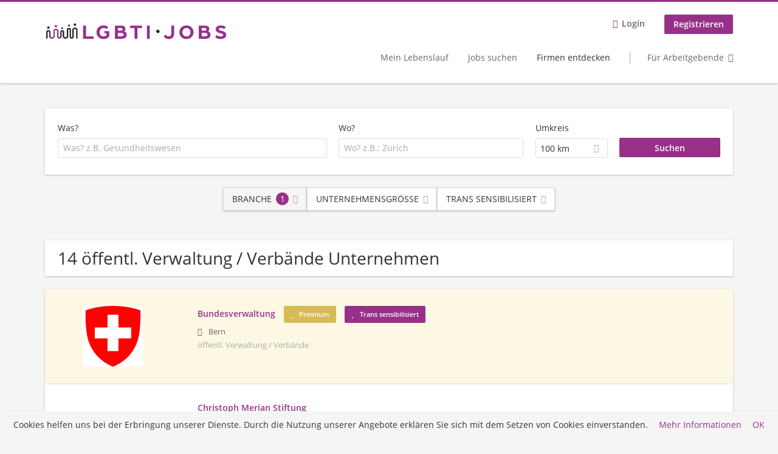

--- FILE ---
content_type: text/html; charset=utf-8
request_url: https://www.lgbti-jobs.ch/unternehmen-suchen/oeffentl-verwaltung-verbaende
body_size: 14212
content:
<!DOCTYPE html>
<!--[if IEMobile 7]><html class="no-js ie iem7" lang="de" dir="ltr"><![endif]-->
<!--[if lte IE 6]><html class="no-js ie lt-ie9 lt-ie8 lt-ie7" lang="de" dir="ltr"><![endif]-->
<!--[if (IE 7)&(!IEMobile)]><html class="no-js ie lt-ie9 lt-ie8" lang="de" dir="ltr"><![endif]-->
<!--[if IE 8]><html class="no-js ie lt-ie9" lang="de" dir="ltr"><![endif]-->
<!--[if (gte IE 9)|(gt IEMobile 7)]><html class="no-js ie" lang="de" dir="ltr" prefix="og: http://ogp.me/ns# content: http://purl.org/rss/1.0/modules/content/ dc: http://purl.org/dc/terms/ foaf: http://xmlns.com/foaf/0.1/ rdfs: http://www.w3.org/2000/01/rdf-schema# sioc: http://rdfs.org/sioc/ns# sioct: http://rdfs.org/sioc/types# skos: http://www.w3.org/2004/02/skos/core# xsd: http://www.w3.org/2001/XMLSchema#"><![endif]-->
<!--[if !IE]><!--><html class="no-js" lang="de" dir="ltr" prefix="og: http://ogp.me/ns# content: http://purl.org/rss/1.0/modules/content/ dc: http://purl.org/dc/terms/ foaf: http://xmlns.com/foaf/0.1/ rdfs: http://www.w3.org/2000/01/rdf-schema# sioc: http://rdfs.org/sioc/ns# sioct: http://rdfs.org/sioc/types# skos: http://www.w3.org/2004/02/skos/core# xsd: http://www.w3.org/2001/XMLSchema#"><!--<![endif]-->
<head>
  <title>öffentl. Verwaltung / Verbände Unternehmen | LGBTI-Jobs.ch</title>
  <!--[if IE]><![endif]-->
<meta charset="utf-8" />
<meta name="description" content="14 öffentl. Verwaltung / Verbände Unternehmen - Unternehmen auf LGBTI-Jobs.ch" />
<script type="application/ld+json">{"@context":"http:\/\/schema.org","@type":"WebSite","name":"LGBTI-Jobs.ch","url":"https:\/\/www.lgbti-jobs.ch"}</script>
<script type="application/ld+json">{"@context":"http:\/\/schema.org","@type":"Organization","url":"https:\/\/www.lgbti-jobs.ch","logo":"https:\/\/www.lgbti-jobs.ch\/sites\/all\/themes\/lgbti\/logo.png"}</script>
<link as="image" href="https://www.lgbti-jobs.ch/sites/all/themes/lgbti/logo.png" rel="preload" />
<link as="font" href="https://www.lgbti-jobs.ch/profiles/recruiter/themes/epiq/dist/fonts/fontawesome-webfont.woff" type="font/woff" crossorigin="1" rel="preload" />
<link as="font" href="https://www.lgbti-jobs.ch/sites/all/themes/lgbti/dist/fonts/opensans/OpenSans.woff?v=1.0.0" crossorigin="1" type="font/woff2" rel="preload" />
<link as="font" href="https://www.lgbti-jobs.ch/sites/all/themes/lgbti/dist/fonts/opensans/OpenSans.woff2?v=1.0.0" crossorigin="1" type="font/woff2" rel="preload" />
<link as="font" href="https://www.lgbti-jobs.ch/sites/all/themes/lgbti/dist/fonts/opensans/OpenSans-Bold.woff?v=1.0.0" crossorigin="1" type="font/woff2" rel="preload" />
<link as="font" href="https://www.lgbti-jobs.ch/sites/all/themes/lgbti/dist/fonts/opensans/OpenSans-Bold.woff2?v=1.0.0" crossorigin="1" type="font/woff2" rel="preload" />
<link as="font" href="https://www.lgbti-jobs.ch/sites/all/themes/lgbti/dist/fonts/opensans/OpenSans-Italic.woff?v=1.0.0" crossorigin="1" type="font/woff2" rel="preload" />
<link as="font" href="https://www.lgbti-jobs.ch/sites/all/themes/lgbti/dist/fonts/opensans/OpenSans-Italic.woff2?v=1.0.0" crossorigin="1" type="font/woff2" rel="preload" />
<link as="font" href="https://www.lgbti-jobs.ch/sites/all/themes/lgbti/dist/fonts/opensans/OpenSans-Semibold.woff?v=1.0.0" crossorigin="1" type="font/woff2" rel="preload" />
<link as="font" href="https://www.lgbti-jobs.ch/sites/all/themes/lgbti/dist/fonts/opensans/OpenSans-Semibold.woff2?v=1.0.0" crossorigin="1" type="font/woff2" rel="preload" />
<link rel="shortcut icon" href="https://www.lgbti-jobs.ch/sites/default/files/lgbti-jobs.ch_favicon_0_0.gif" type="image/gif" />
<script>window.dataLayer = window.dataLayer || []; window.dataLayer.push();</script>
<link rel="profile" href="http://www.w3.org/1999/xhtml/vocab" />
<meta property="og:image" name="twitter:image:src" content="https://www.lgbti-jobs.ch/sites/all/themes/lgbti/dist/images/og-image-1.jpg" />
<meta property="og:image" content="https://www.lgbti-jobs.ch/sites/all/themes/lgbti/dist/images/og-image-1.jpg" />
<meta name="HandheldFriendly" content="true" />
<meta name="MobileOptimized" content="width" />
<meta http-equiv="cleartype" content="on" />
<link rel="apple-touch-icon-precomposed" href="https://www.lgbti-jobs.ch/sites/all/themes/lgbti/apple-touch-icon-precomposed.png" />
<link rel="apple-touch-icon" href="https://www.lgbti-jobs.ch/sites/all/themes/lgbti/apple-touch-icon.png" />
<meta name="description" content="LGBTI-Jobs.ch ist die führende Online-Stellenplattform für die LGBTI Community. Kostenloses Profil anlegen und Jobs suchen!" />
<meta name="keywords" content="LGBTI, LGBTIQ, Lesbian, Gay, Bisexual, Transgender, Stellenangebote, Job, Jobs, Stellenmarkt, Jobbörse, Nebenjob, Teilzeit Jobs, Teilzeit Job, Stellen, Reichweite, Online-Stellenmarkt, Stelleninserat, Einzelinserat, Personalrekrutierung, Rekrutierung, Inserenten, Inserat aufgeben, Führungskräfte, Ausbildung, Partner-Netzwerk, stellen.ch, cash.ch, werbewoche.ch, netzwoche.ch, hrtoday.ch, Referenzen, Werbung, Button, Easy Export, E-Recruiting, Personal rekrutieren, Mitarbeitende suchen" />
<meta name="viewport" content="width=device-width, initial-scale=1.0, minimum-scale=1.0" />
<link rel="canonical" href="https://www.lgbti-jobs.ch/unternehmen-suchen/oeffentl-verwaltung-verbaende" />
<meta property="og:site_name" content="LGBTI-Jobs.ch" />
<meta property="og:type" content="article" />
<meta property="og:url" content="https://www.lgbti-jobs.ch/unternehmen-suchen/oeffentl-verwaltung-verbaende" />
  <link type="text/css" rel="stylesheet" href="https://www.lgbti-jobs.ch/sites/default/files/advagg_css/css__ecI-b0vwEJN6z93gbin_rJzyoreyiqbGbvGNw-Nq9Js__v3bu_jS-KalT7VWCxG4S2YHDhQB22AbKBgcaS8N0x9U__m4FvT9Skam-30L7QuQEmx60am5fxYqi0mRllQ0iksZ0.css" media="all" />
<style>@font-face{font-family:'drop';src:local(Arial),local(Droid)}@font-face{font-family:'spinjs';src:local(Arial),local(Droid)}.ajax-progress div.throbber{font-family:spinjs !important;line-height:15px;text-indent:1px;word-spacing:33px;letter-spacing:50px;font-size:25px;font-weight:400;text-decoration:none;color:#475a69;background-color:#000}</style>
<link type="text/css" rel="stylesheet" href="https://www.lgbti-jobs.ch/sites/default/files/advagg_css/css__5dlqxsVqvWz-Xld2aGDVIV2mHGqMNEMtFKq6E4O25Hc__AeP2GC1WOZjbWmQvrx7mbEWi6DCfWod0Si9ibMmV7m0__m4FvT9Skam-30L7QuQEmx60am5fxYqi0mRllQ0iksZ0.css" media="all" />
<style>.ajax-progress div.throbber{font-family:spinjs !important;line-height:15px;text-indent:1px;word-spacing:33px;letter-spacing:50px;font-size:25px;font-weight:400;text-decoration:none;color:#475a69;background-color:#000}</style>
<link type="text/css" rel="stylesheet" href="https://www.lgbti-jobs.ch/sites/default/files/advagg_css/css__X2Tn1hpLUsT_59sXZe9YEYEYqEccORemft_3ZC93T8Q__iFUSNku3-TC9kF-rBbpEpQt8SFH3uHwyTyr5be_Y9UM__m4FvT9Skam-30L7QuQEmx60am5fxYqi0mRllQ0iksZ0.css" media="all" />

<!--[if lte IE 8]>
<link type="text/css" rel="stylesheet" href="https://www.lgbti-jobs.ch/sites/default/files/advagg_css/css__1xCucsQlDJwI2--_4Ie2tWWv9gLwwnY6HGx0HdJ9Af4__t-cjouzlJ7izNlg9Utrbd0wq53kvbiHhIMdIFnZ_a9k__m4FvT9Skam-30L7QuQEmx60am5fxYqi0mRllQ0iksZ0.css" media="all" />
<![endif]-->
  </head>
<body class="html not-front not-logged-in page-search page-search-companies page-search-companies-oeffentl-verwaltung-verbaende i18n-de section-search no-sidebars has-branding-logo" x-ms-format-detection="none">
  <a href="#main-content" class="element-invisible element-focusable">Zum Hauptinhalt springen</a>
  <noscript aria-hidden="true"><iframe src="https://www.googletagmanager.com/ns.html?id=GTM-PBWDCDR" height="0" width="0" style="display:none;visibility:hidden" title="Google Tag Manager">Google Tag Manager</iframe></noscript>  <div  class="l-page">
  <header class="l-header" role="banner">
    <div class="l-mobile-menu">
      <div class="menu">
        <button class="menu--mobile__switch svg-icon--action svg-icon">
          
<span class="recruiter-epiq-icon svg-icon"  class="recruiter-epiq-icon svg-icon">
<svg xmlns="http://www.w3.org/2000/svg" role="img" aria-labelledby="bars" viewBox="0 0 100 100">
      <title id="bars">Menü</title>
    <use
    xlink:href="https://www.lgbti-jobs.ch/sites/all/themes/lgbti/dist/icons/defs/icons.svg?refresh2#bars"></use>
</svg>
</span>
        </button>
      </div>
      <div class="l-branding-mobile">
                              <a href="/"
               title="LGBTI-Jobs.ch" rel="home"
               class="site-logo">
              <img src="https://www.lgbti-jobs.ch/sites/all/themes/lgbti/logo.png"
                   alt="LGBTI-Jobs.ch logo" width="524" height="60"/>
            </a>
                                </div>
      <a href="/jobs" class="svg-icon--action svg-icon">
        
<span class="recruiter-epiq-icon svg-icon"  class="recruiter-epiq-icon svg-icon">
<svg xmlns="http://www.w3.org/2000/svg" role="img" aria-labelledby="search" viewBox="0 0 100 100">
      <title id="search">Jobs suchen</title>
    <use
    xlink:href="https://www.lgbti-jobs.ch/sites/all/themes/lgbti/dist/icons/defs/icons.svg?refresh2#search"></use>
</svg>
</span>
      </a>
    </div>
    <div class="l-container">
      <div class="l-branding">
                  <a href="/"
             title="LGBTI-Jobs.ch" rel="home"
             class="site-logo">
            <img src="https://www.lgbti-jobs.ch/sites/all/themes/lgbti/logo.png"
                 alt="LGBTI-Jobs.ch logo" width="524" height="60"/>
          </a>
                
                      </div>

            <div class="l-navigation-container mobile-menu">
        <div class="navigation__mobile-menu-branding">
                      <a href="/"
               title="LGBTI-Jobs.ch" rel="home"
               class="site-logo">
              <img src="https://www.lgbti-jobs.ch/sites/all/themes/lgbti/logo.png"
                   alt="LGBTI-Jobs.ch logo" width="524" height="60"/>
            </a>
                    <button class="mobile-menu__close svg-icon--action">
            
<span class="recruiter-epiq-icon svg-icon svg-icon--action"  class="recruiter-epiq-icon svg-icon svg-icon--action">
<svg xmlns="http://www.w3.org/2000/svg" role="img" aria-labelledby="times" viewBox="0 0 100 100">
      <title id="times">Menü schließen</title>
    <use
    xlink:href="https://www.lgbti-jobs.ch/sites/all/themes/lgbti/dist/icons/defs/icons.svg?refresh2#times"></use>
</svg>
</span>
          </button>
        </div>
        <div class="l-navigation-top">
                      <div class="l-region l-region--navigation-top">
    <nav id="block-menu-menu-login-menu" role="navigation" aria-label="Loginmenü" class="block block--menu block-user-menu block--menu-menu-login-menu">
        <div class="block__title"><span><strong>Loginmenü</strong></span></div>
    
  <ul class="menu"><li class="first leaf"><a href="/user/login" class="login-transparent">Login</a></li>
<li class="last leaf"><a href="/user/register" class="epiq-button--primary">Registrieren</a></li>
</ul></nav>
  </div>
        </div>
        <div class="l-navigation-main">
            <div class="l-region l-region--navigation">
    <nav id="block-menu-menu-applicant-menu" role="navigation" aria-label="Bewerbermenü" class="block block--menu block-main-menu block-applicant-menu block--menu-menu-applicant-menu">
        <div class="block__title"><span><strong>Bewerbermenü</strong></span></div>
    
  <ul class="menu"><li class="first leaf"><a href="https://www.lgbti-jobs.ch/lebenslauf?ref=landingpage">Mein Lebenslauf</a></li>
<li class="collapsed"><a href="/jobs">Jobs suchen</a></li>
<li class="leaf active-trail"><a href="/unternehmen-suchen" class="active-trail active">Firmen entdecken</a></li>
<li class="last leaf"><a href="/recruiter" class="menu-item--switch">Für Arbeitgebende</a></li>
</ul></nav>
  </div>
        </div>
      </div>
    </div>
  </header>

  
      <div class="l-search">
      <div class="l-container">
          <div class="l-region l-region--search">
    <div id="block-views-cc6b601be0835d68231107649541f5e8" class="block block--views block-search block-company-search block--views-cc6b601be0835d68231107649541f5e8">
        <div class="block__content">
    <form role="search" class="views-exposed-form-company-profile-search-page" action="/unternehmen-suchen/oeffentl-verwaltung-verbaende" method="get" id="views-exposed-form-company-profile-search-page" accept-charset="UTF-8"><div><div class="views-exposed-form">
  <div class="views-exposed-widgets clearfix">
          <div id="edit-search-api-views-fulltext-wrapper" class="views-exposed-widget views-widget-filter-search_api_views_fulltext ">
                  <label for="edit-search-api-views-fulltext">
            Was?          </label>
          <div class="views-widget">
            <div class="form-item form-type-autocomplete form-type-textfield form-item-search-api-views-fulltext">
 <div class="form-item-input"><input class="auto_submit form-text form-autocomplete" data-search-api-autocomplete-search="search_api_views_company_profile_search" placeholder="Was? z.B. Gesundheitswesen" type="text" id="edit-search-api-views-fulltext" name="search_api_views_fulltext" value="" size="30" maxlength="128" /><input type="hidden" id="edit-search-api-views-fulltext-autocomplete" value="https://www.lgbti-jobs.ch/sapi_autocomplete.php?machine_name=search_api_views_company_profile_search" disabled="disabled" class="autocomplete" />
</div></div>
          </div>
                      </div>
                <div id="edit-company-geo-location-wrapper" class="views-exposed-widget views-widget-filter-company_geo_location has-operator ">
                  <label for="edit-company-geo-location">
            Wo?          </label>
          <div class="views-widget">
            <input id="edit-company-geo-location" type="hidden" name="company_geo_location" value="" />
<div id='root-company-geo-location'><div class='views-exposed-widget' style='visibility: hidden;'><div class='geosuggest__input-wrapper'><input type='text'></div></div></div>          </div>
                      </div>
              <div class='views-exposed-widget views-widget-filter-company_geo_location views-geo-radius'>
          <label for="edit-radius">
            Umkreis          </label>
          <div class="views-operator">
            <div class="form-item form-type-select form-item-radius">
  <div class="form-item-input"><select aria-label="Umkreis" class="formawesome-enhanced form-select" id="edit-radius" name="radius"><option value="">-</option><option value="5">5 km</option><option value="25">25 km</option><option value="50">50 km</option><option value="100" selected="selected">100 km</option><option value="200">200 km</option></select>
</div></div>
          </div>
        </div>
                          <div class="views-exposed-widget views-submit-button">
      <div class="form-item form-type-submit form-item-Suchen">
 <input type="submit" id="edit-submit-company-profile-search" name="Suchen" value="Suchen" class="form-submit button button--primary" />
</div>
<input class="latitude" data-geo="lat" type="hidden" name="lat" value="" />
<input class="longitude" data-geo="lng" type="hidden" name="lon" value="" />
<input class="country" data-geo="country" type="hidden" name="country" value="" />
<input class="administrative_area_level_1" data-geo="administrative_area_level_1" type="hidden" name="administrative_area_level_1" value="" />
    </div>
      </div>
</div>
</div></form>  </div>
</div>
  </div>
      </div>
    </div>
  
      <div class="l-facets-top">
      <div class="l-container">
          <div class="l-region l-region--facets-top">
    <div id="block-facetapi-134ofvkgwum9f4kkawjy0hlxcm1wdi3p" class="block block--facetapi block--ajax_facets block-facetapi--collapsible block--facetapi-134ofvkgwum9f4kkawjy0hlxcm1wdi3p">
        <div class="block-facetapi--collapsible--handle block__title" tabindex="0"><span>Branche</span></div>
      <div class="block-facetapi--collapsible--content facet-collapsed block__content">
    <div id="facetapi-facet-search-apicompany-profile-search-block-field-company-profile-infofield-company-industryparents-all-wrapper"><ul class="facetapi-facetapi-ajax-links facetapi-facet-field-company-profile-infofield-company-industryparents-all" id="facetapi-facet-search-apicompany-profile-search-block-field-company-profile-infofield-company-industryparents-all"><li class="leaf"><a href="/unternehmen-suchen" class="facetapi-active active" data-facet-value="11817" data-facet-name="field_company_profile_info%3Afield_company_industry%3Aparents_all" data-raw-facet-name="field_company_profile_info:field_company_industry:parents_all" title="Filter nach öffentl. Verwaltung / Verbände entfernen"><i class="facetapi-clear"></i> </a><span class="facetapi-facet-text">öffentl. Verwaltung / Verbände</span></li>
<li class="leaf"><a href="/unternehmen-suchen/gesundheits-sozialwesen/oeffentl-verwaltung-verbaende" class="facetapi-inactive" data-facet-value="11808" data-facet-name="field_company_profile_info%3Afield_company_industry%3Aparents_all" data-raw-facet-name="field_company_profile_info:field_company_industry:parents_all"><span class="facetapi-facet-text">Gesundheits- / Sozialwesen</span> <span class="facetapi-link__counter">(33)</span></a></li>
<li class="leaf"><a href="/unternehmen-suchen/dienstleistung-allgemein/oeffentl-verwaltung-verbaende" class="facetapi-inactive" data-facet-value="11805" data-facet-name="field_company_profile_info%3Afield_company_industry%3Aparents_all" data-raw-facet-name="field_company_profile_info:field_company_industry:parents_all"><span class="facetapi-facet-text">Dienstleistung allgemein</span> <span class="facetapi-link__counter">(20)</span></a></li>
<li class="leaf"><a href="/unternehmen-suchen/informatik-telekommunikation/oeffentl-verwaltung-verbaende" class="facetapi-inactive" data-facet-value="11811" data-facet-name="field_company_profile_info%3Afield_company_industry%3Aparents_all" data-raw-facet-name="field_company_profile_info:field_company_industry:parents_all"><span class="facetapi-facet-text">Informatik / Telekommunikation</span> <span class="facetapi-link__counter">(18)</span></a></li>
<li class="leaf"><a href="/unternehmen-suchen/medien-druckerei-verlage/oeffentl-verwaltung-verbaende" class="facetapi-inactive" data-facet-value="11815" data-facet-name="field_company_profile_info%3Afield_company_industry%3Aparents_all" data-raw-facet-name="field_company_profile_info:field_company_industry:parents_all"><span class="facetapi-facet-text">Medien / Druckerei / Verlage</span> <span class="facetapi-link__counter">(10)</span></a></li>
<li class="leaf"><a href="/unternehmen-suchen/banken-finanzindustrie/oeffentl-verwaltung-verbaende" class="facetapi-inactive" data-facet-value="11799" data-facet-name="field_company_profile_info%3Afield_company_industry%3Aparents_all" data-raw-facet-name="field_company_profile_info:field_company_industry:parents_all"><span class="facetapi-facet-text">Banken / Finanzindustrie</span> <span class="facetapi-link__counter">(9)</span></a></li>
<li class="leaf"><a href="/unternehmen-suchen/baugewerbe-immobilien/oeffentl-verwaltung-verbaende" class="facetapi-inactive" data-facet-value="11800" data-facet-name="field_company_profile_info%3Afield_company_industry%3Aparents_all" data-raw-facet-name="field_company_profile_info:field_company_industry:parents_all"><span class="facetapi-facet-text">Baugewerbe / Immobilien</span> <span class="facetapi-link__counter">(7)</span></a></li>
<li class="leaf"><a href="/unternehmen-suchen/gastgewerbe-hotellerie/oeffentl-verwaltung-verbaende" class="facetapi-inactive" data-facet-value="11807" data-facet-name="field_company_profile_info%3Afield_company_industry%3Aparents_all" data-raw-facet-name="field_company_profile_info:field_company_industry:parents_all"><span class="facetapi-facet-text">Gastgewerbe / Hotellerie</span> <span class="facetapi-link__counter">(7)</span></a></li>
<li class="leaf"><a href="/unternehmen-suchen/beratung-diverse/oeffentl-verwaltung-verbaende" class="facetapi-inactive" data-facet-value="11801" data-facet-name="field_company_profile_info%3Afield_company_industry%3Aparents_all" data-raw-facet-name="field_company_profile_info:field_company_industry:parents_all"><span class="facetapi-facet-text">Beratung diverse</span> <span class="facetapi-link__counter">(6)</span></a></li>
<li class="leaf"><a href="/unternehmen-suchen/energie-wasserwirtschaft/oeffentl-verwaltung-verbaende" class="facetapi-inactive" data-facet-value="11806" data-facet-name="field_company_profile_info%3Afield_company_industry%3Aparents_all" data-raw-facet-name="field_company_profile_info:field_company_industry:parents_all"><span class="facetapi-facet-text">Energie- / Wasserwirtschaft</span> <span class="facetapi-link__counter">(6)</span></a></li>
<li class="leaf"><a href="/unternehmen-suchen/industrie-diverse/oeffentl-verwaltung-verbaende" class="facetapi-inactive" data-facet-value="11810" data-facet-name="field_company_profile_info%3Afield_company_industry%3Aparents_all" data-raw-facet-name="field_company_profile_info:field_company_industry:parents_all"><span class="facetapi-facet-text">Industrie diverse</span> <span class="facetapi-link__counter">(4)</span></a></li>
<li class="leaf"><a href="/unternehmen-suchen/detail-grosshandel/oeffentl-verwaltung-verbaende" class="facetapi-inactive" data-facet-value="11804" data-facet-name="field_company_profile_info%3Afield_company_industry%3Aparents_all" data-raw-facet-name="field_company_profile_info:field_company_industry:parents_all"><span class="facetapi-facet-text">Detail- / Grosshandel</span> <span class="facetapi-link__counter">(3)</span></a></li>
<li class="leaf"><a href="/unternehmen-suchen/konsum-luxusgueterindustrie/oeffentl-verwaltung-verbaende" class="facetapi-inactive" data-facet-value="11812" data-facet-name="field_company_profile_info%3Afield_company_industry%3Aparents_all" data-raw-facet-name="field_company_profile_info:field_company_industry:parents_all"><span class="facetapi-facet-text">Konsum- / Luxusgüterindustrie</span> <span class="facetapi-link__counter">(3)</span></a></li>
<li class="leaf"><a href="/unternehmen-suchen/oeffentl-verwaltung-verbaende/rechts-wirtschaftsberatung" class="facetapi-inactive" data-facet-value="11819" data-facet-name="field_company_profile_info%3Afield_company_industry%3Aparents_all" data-raw-facet-name="field_company_profile_info:field_company_industry:parents_all"><span class="facetapi-facet-text">Rechts- / Wirtschaftsberatung</span> <span class="facetapi-link__counter">(3)</span></a></li>
<li class="leaf"><a href="/unternehmen-suchen/bildungswesen/oeffentl-verwaltung-verbaende" class="facetapi-inactive" data-facet-value="11802" data-facet-name="field_company_profile_info%3Afield_company_industry%3Aparents_all" data-raw-facet-name="field_company_profile_info:field_company_industry:parents_all"><span class="facetapi-facet-text">Bildungswesen</span> <span class="facetapi-link__counter">(2)</span></a></li>
<li class="leaf"><a href="/unternehmen-suchen/maschinen-anlagebau/oeffentl-verwaltung-verbaende" class="facetapi-inactive" data-facet-value="11814" data-facet-name="field_company_profile_info%3Afield_company_industry%3Aparents_all" data-raw-facet-name="field_company_profile_info:field_company_industry:parents_all"><span class="facetapi-facet-text">Maschinen- / Anlagebau</span> <span class="facetapi-link__counter">(2)</span></a></li>
<li class="leaf"><a href="/unternehmen-suchen/oeffentl-verwaltung-verbaende/transport-logistik" class="facetapi-inactive" data-facet-value="11821" data-facet-name="field_company_profile_info%3Afield_company_industry%3Aparents_all" data-raw-facet-name="field_company_profile_info:field_company_industry:parents_all"><span class="facetapi-facet-text">Transport / Logistik</span> <span class="facetapi-link__counter">(2)</span></a></li>
<li class="leaf"><a href="/unternehmen-suchen/oeffentl-verwaltung-verbaende/versicherung" class="facetapi-inactive" data-facet-value="11822" data-facet-name="field_company_profile_info%3Afield_company_industry%3Aparents_all" data-raw-facet-name="field_company_profile_info:field_company_industry:parents_all"><span class="facetapi-facet-text">Versicherung</span> <span class="facetapi-link__counter">(2)</span></a></li>
<li class="leaf"><a href="/unternehmen-suchen/chemie-pharma/oeffentl-verwaltung-verbaende" class="facetapi-inactive" data-facet-value="11803" data-facet-name="field_company_profile_info%3Afield_company_industry%3Aparents_all" data-raw-facet-name="field_company_profile_info:field_company_industry:parents_all"><span class="facetapi-facet-text">Chemie / Pharma</span> <span class="facetapi-link__counter">(1)</span></a></li>
<li class="leaf"><a href="/unternehmen-suchen/gewerbe-handwerk-allgemein/oeffentl-verwaltung-verbaende" class="facetapi-inactive" data-facet-value="11809" data-facet-name="field_company_profile_info%3Afield_company_industry%3Aparents_all" data-raw-facet-name="field_company_profile_info:field_company_industry:parents_all"><span class="facetapi-facet-text">Gewerbe / Handwerk allgemein</span> <span class="facetapi-link__counter">(1)</span></a></li>
</ul></div>  </div>
</div>
<div id="block-facetapi-22wkjq6lwqo4hqpsmjruedvyw8g9sydu" class="block block--facetapi block--ajax_facets block-facetapi--collapsible block--facetapi-22wkjq6lwqo4hqpsmjruedvyw8g9sydu">
        <div class="block-facetapi--collapsible--handle block__title" tabindex="0"><span>Gesuchte Berufsfelder</span></div>
      <div class="block-facetapi--collapsible--content facet-collapsed block__content">
    <div class="ajax-facets-empty-behavior facet-wrapper-ajax-links facetapi-facet-search-apicompany-profile-search-block-field-company-profile-infofield-company-occupational-fieldparents-all" id="facetapi-facet-search-apicompany-profile-search-block-field-company-profile-infofield-company-occupational-fieldparents-all-wrapper"></div>  </div>
</div>
<div id="block-facetapi-usswd5gzg1z3tievm8fpjcgy7mgffbho" class="block block--facetapi block--ajax_facets block-facetapi--collapsible block--facetapi-usswd5gzg1z3tievm8fpjcgy7mgffbho">
        <div class="block-facetapi--collapsible--handle block__title" tabindex="0"><span>Gesuchte Fachbereiche</span></div>
      <div class="block-facetapi--collapsible--content facet-collapsed block__content">
    <div class="ajax-facets-empty-behavior facet-wrapper-ajax-links facetapi-facet-search-apicompany-profile-search-block-field-company-profile-infofield-company-field-of-studiesparents-all" id="facetapi-facet-search-apicompany-profile-search-block-field-company-profile-infofield-company-field-of-studiesparents-all-wrapper"></div>  </div>
</div>
<div id="block-facetapi-i62gy32abxgg51hoog1vxmlwptrqywqk" class="block block--facetapi block--ajax_facets block-facetapi--collapsible block--facetapi-i62gy32abxgg51hoog1vxmlwptrqywqk">
        <div class="block-facetapi--collapsible--handle block__title" tabindex="0"><span>Unternehmensgröße</span></div>
      <div class="block-facetapi--collapsible--content facet-collapsed block__content">
    <div id="facetapi-facet-search-apicompany-profile-search-block-field-company-profile-infofield-company-size-wrapper"><ul class="facetapi-facetapi-ajax-links facetapi-facet-field-company-profile-infofield-company-size" id="facetapi-facet-search-apicompany-profile-search-block-field-company-profile-infofield-company-size"><li class="leaf"><a href="/unternehmen-suchen/oeffentl-verwaltung-verbaende/konzern-ueber-1000-ma" class="facetapi-inactive" data-facet-value="422" data-facet-name="field_company_profile_info%3Afield_company_size" data-raw-facet-name="field_company_profile_info:field_company_size"><span class="facetapi-facet-text">1000 + Mitarbeitende</span> <span class="facetapi-link__counter">(6)</span></a></li>
<li class="leaf"><a href="/unternehmen-suchen/oeffentl-verwaltung-verbaende/grossbetrieb-251-1000-ma" class="facetapi-inactive" data-facet-value="421" data-facet-name="field_company_profile_info%3Afield_company_size" data-raw-facet-name="field_company_profile_info:field_company_size"><span class="facetapi-facet-text">251 - 1'000 Mitarbeitende</span> <span class="facetapi-link__counter">(4)</span></a></li>
<li class="leaf"><a href="/unternehmen-suchen/oeffentl-verwaltung-verbaende/mittelbetrieb-51-250-ma" class="facetapi-inactive" data-facet-value="420" data-facet-name="field_company_profile_info%3Afield_company_size" data-raw-facet-name="field_company_profile_info:field_company_size"><span class="facetapi-facet-text">1 - 250 Mitarbeitende</span> <span class="facetapi-link__counter">(3)</span></a></li>
</ul></div>  </div>
</div>
<div id="block-facetapi-jsjnno7sqcyf3nqfi11r6ye3t9da0ojp" class="block block--facetapi block--ajax_facets block-facetapi--collapsible block--facetapi-jsjnno7sqcyf3nqfi11r6ye3t9da0ojp">
        <div class="block-facetapi--collapsible--handle block__title" tabindex="0"><span>Trans sensibilisiert</span></div>
      <div class="block-facetapi--collapsible--content facet-collapsed block__content">
    <div id="facetapi-facet-search-apicompany-profile-search-block-field-company-profile-infofield-company-transfriendly-wrapper"><ul class="facetapi-facetapi-ajax-links facetapi-facet-field-company-profile-infofield-company-transfriendly" id="facetapi-facet-search-apicompany-profile-search-block-field-company-profile-infofield-company-transfriendly"><li class="leaf"><a href="/unternehmen-suchen/oeffentl-verwaltung-verbaende/transfriendly/1" class="facetapi-inactive" data-facet-value="1" data-facet-name="field_company_profile_info%3Afield_company_transfriendly" data-raw-facet-name="field_company_profile_info:field_company_transfriendly"><span class="facetapi-facet-text">Yes</span> <span class="facetapi-link__counter">(2)</span></a></li>
</ul></div>  </div>
</div>
  </div>
      </div>
    </div>
  
  <div class="l-main">
    <div class="l-container">
      <div class="l-content" role="main">
        <a id="main-content"></a>
                                                                          <div class="l-region l-region--content">
    <div class="view view-company-profile-search view-id-company_profile_search view-display-id-page view-dom-id-29d3685a4a3e11a74aefee594d9f18bb">
            <div class="view-header">
      <h1 class="search-result-header">14 öffentl. Verwaltung / Verbände Unternehmen</h1>    </div>
  
  
  
      <div class="view-content">
        <div class="views-row views-row-1 views-row-odd views-row-first">
    <div class="entity entity-profile2 profile2-company-profile premium-company-profile transfriendly-company-profile company_profile--teaser company-profile--teaser clearfix" about="/unternehmen/bundesverwaltung" typeof="" class="entity entity-profile2 profile2-company-profile premium-company-profile transfriendly-company-profile company_profile--teaser">
  <div class="content">

    <a title='Bundesverwaltung' href='/unternehmen/bundesverwaltung'>
              <div class="company-profile__logo" >
          <picture  title="Bundesverwaltung">
<!--[if IE 9]><video style="display: none;"><![endif]-->
<source data-srcset="https://www.lgbti-jobs.ch/sites/default/files/styles/squared_teaser_logo_wide_1x/public/company_logos/bundeswappen-rgb-400px_zeichenflaeche_1.png?itok=x4mBb12d 1x, https://www.lgbti-jobs.ch/sites/default/files/styles/squared_teaser_logo_wide_2x/public/company_logos/bundeswappen-rgb-400px_zeichenflaeche_1.png?itok=eAMSrWvR 2x" data-aspectratio="200/200" media="(min-width: 1200px)" />
<source data-srcset="https://www.lgbti-jobs.ch/sites/default/files/styles/squared_teaser_logo_narrow_1x/public/company_logos/bundeswappen-rgb-400px_zeichenflaeche_1.png?itok=_nUNdvW6 1x, https://www.lgbti-jobs.ch/sites/default/files/styles/squared_teaser_logo_narrow_2x/public/company_logos/bundeswappen-rgb-400px_zeichenflaeche_1.png?itok=r86Q-Unt 2x" data-aspectratio="200/200" media="(min-width: 800px)" />
<source data-srcset="https://www.lgbti-jobs.ch/sites/default/files/styles/squared_teaser_logo_small_1x/public/company_logos/bundeswappen-rgb-400px_zeichenflaeche_1.png?itok=BnkcKvZl 1x, https://www.lgbti-jobs.ch/sites/default/files/styles/squared_teaser_logo_small_2x/public/company_logos/bundeswappen-rgb-400px_zeichenflaeche_1.png?itok=W34xQtiW 2x" data-aspectratio="150/150" media="(min-width: 480px)" />
<source data-srcset="https://www.lgbti-jobs.ch/sites/default/files/styles/squared_teaser_logo_mobile_1x/public/company_logos/bundeswappen-rgb-400px_zeichenflaeche_1.png?itok=B-3kbG6X 1x, https://www.lgbti-jobs.ch/sites/default/files/styles/squared_teaser_logo_mobile_2x/public/company_logos/bundeswappen-rgb-400px_zeichenflaeche_1.png?itok=Hm1nOwEc 2x" data-aspectratio="200/200" media="(min-width: 0px)" />
<!--[if IE 9]></video><![endif]-->
<img  class="lazyload" data-aspectratio="" data-src="https://www.lgbti-jobs.ch/sites/default/files/styles/frontpage_company_logo/public/company_logos/bundeswappen-rgb-400px_zeichenflaeche_1.png?itok=hbiKYEId" alt="Bundesverwaltung" title="Bundesverwaltung" />
</picture>        </div>
      
      <div class="company-profile__info" >
          <h2 class="company-profile__name" >
            <div class="field field--name-field-company-name field--type-text field--label-hidden"><div class="field__items"><div class="field__item even">Bundesverwaltung</div></div></div>                          <span class="company_profile__premium-badge">
                Premium              </span>
                                      <span class="company_profile__transfriendly-badge">
                Trans sensibilisiert              </span>
                      </h2>

                  <div class="company-profile__address" >
            <div class="field field--name-field-company-address field--type-addressfield field--label-hidden"><div class="field__items"><div class="field__item even"><div class="street-block"><div class="thoroughfare">Eigerstrasse 71</div></div>
<div class="addressfield-container-inline locality-block country-CH country-hidden"><span class="postal-code">3000</span> <span class="locality">Bern</span></div>
</div></div></div>          </div>
        
                  <div class="company-profile__industry" >
            öffentl. Verwaltung / Verbände          </div>
              </div>
          </a>

    <div class="company-profile__links">

      
      
      
          </div>
  </div>
</div>
  </div>
  <div class="views-row views-row-2 views-row-even">
    <div class="entity entity-profile2 profile2-company-profile company_profile--teaser company-profile--teaser clearfix" about="/unternehmen/christoph-merian-stiftung" typeof="" class="entity entity-profile2 profile2-company-profile company_profile--teaser">
  <div class="content">

    <a title='Christoph Merian Stiftung' href='/unternehmen/christoph-merian-stiftung'>
              <div class="company-profile__logo" >
          <picture  title="Christoph Merian Stiftung">
<!--[if IE 9]><video style="display: none;"><![endif]-->
<source data-srcset="https://www.lgbti-jobs.ch/sites/default/files/styles/squared_teaser_logo_wide_1x/public/company_logos/lgbti-jobs.ch_logo_christophmerianstiftung.png?itok=nf0uhDOm 1x, https://www.lgbti-jobs.ch/sites/default/files/styles/squared_teaser_logo_wide_2x/public/company_logos/lgbti-jobs.ch_logo_christophmerianstiftung.png?itok=k5gk1X1s 2x" data-aspectratio="200/200" media="(min-width: 1200px)" />
<source data-srcset="https://www.lgbti-jobs.ch/sites/default/files/styles/squared_teaser_logo_narrow_1x/public/company_logos/lgbti-jobs.ch_logo_christophmerianstiftung.png?itok=KPHmxTVz 1x, https://www.lgbti-jobs.ch/sites/default/files/styles/squared_teaser_logo_narrow_2x/public/company_logos/lgbti-jobs.ch_logo_christophmerianstiftung.png?itok=vqpB_T9u 2x" data-aspectratio="200/200" media="(min-width: 800px)" />
<source data-srcset="https://www.lgbti-jobs.ch/sites/default/files/styles/squared_teaser_logo_small_1x/public/company_logos/lgbti-jobs.ch_logo_christophmerianstiftung.png?itok=5VAJj1u_ 1x, https://www.lgbti-jobs.ch/sites/default/files/styles/squared_teaser_logo_small_2x/public/company_logos/lgbti-jobs.ch_logo_christophmerianstiftung.png?itok=DEVWq2CY 2x" data-aspectratio="150/150" media="(min-width: 480px)" />
<source data-srcset="https://www.lgbti-jobs.ch/sites/default/files/styles/squared_teaser_logo_mobile_1x/public/company_logos/lgbti-jobs.ch_logo_christophmerianstiftung.png?itok=Yg-Uc12h 1x, https://www.lgbti-jobs.ch/sites/default/files/styles/squared_teaser_logo_mobile_2x/public/company_logos/lgbti-jobs.ch_logo_christophmerianstiftung.png?itok=w8IN6PXB 2x" data-aspectratio="200/200" media="(min-width: 0px)" />
<!--[if IE 9]></video><![endif]-->
<img  class="lazyload" data-aspectratio="" data-src="https://www.lgbti-jobs.ch/sites/default/files/styles/frontpage_company_logo/public/company_logos/lgbti-jobs.ch_logo_christophmerianstiftung.png?itok=kbJAviPv" alt="Christoph Merian Stiftung" title="Christoph Merian Stiftung" />
</picture>        </div>
      
      <div class="company-profile__info" >
          <h2 class="company-profile__name" >
            <div class="field field--name-field-company-name field--type-text field--label-hidden"><div class="field__items"><div class="field__item even">Christoph Merian Stiftung</div></div></div>                                  </h2>

                  <div class="company-profile__address" >
            <div class="field field--name-field-company-address field--type-addressfield field--label-hidden"><div class="field__items"><div class="field__item even"><div class="street-block"><div class="thoroughfare">St. Alban Vorstadt 12</div></div>
<div class="addressfield-container-inline locality-block country-CH country-hidden"><span class="postal-code">4002</span> <span class="locality">Basel</span></div>
</div></div></div>          </div>
        
                  <div class="company-profile__industry" >
            öffentl. Verwaltung / Verbände          </div>
              </div>
          </a>

    <div class="company-profile__links">

      
      
      
          </div>
  </div>
</div>
  </div>
  <div class="views-row views-row-3 views-row-odd">
    <div class="entity entity-profile2 profile2-company-profile company_profile--teaser company-profile--teaser clearfix" about="/unternehmen/eidgenoessische-finanzmarktaufsicht-finma" typeof="" class="entity entity-profile2 profile2-company-profile company_profile--teaser">
  <div class="content">

    <a title='Eidgenössische Finanzmarktaufsicht FINMA' href='/unternehmen/eidgenoessische-finanzmarktaufsicht-finma'>
              <div class="company-profile__logo" >
          <picture  title="Eidgenössische Finanzmarktaufsicht FINMA">
<!--[if IE 9]><video style="display: none;"><![endif]-->
<source data-srcset="https://www.lgbti-jobs.ch/sites/default/files/styles/squared_teaser_logo_wide_1x/public/company_logos/finma-logo_lgbti-jobs.ch_.png?itok=Lbavpj5h 1x, https://www.lgbti-jobs.ch/sites/default/files/styles/squared_teaser_logo_wide_2x/public/company_logos/finma-logo_lgbti-jobs.ch_.png?itok=4lom0uCv 2x" data-aspectratio="200/200" media="(min-width: 1200px)" />
<source data-srcset="https://www.lgbti-jobs.ch/sites/default/files/styles/squared_teaser_logo_narrow_1x/public/company_logos/finma-logo_lgbti-jobs.ch_.png?itok=cMlrqPFA 1x, https://www.lgbti-jobs.ch/sites/default/files/styles/squared_teaser_logo_narrow_2x/public/company_logos/finma-logo_lgbti-jobs.ch_.png?itok=MbhB34mH 2x" data-aspectratio="200/200" media="(min-width: 800px)" />
<source data-srcset="https://www.lgbti-jobs.ch/sites/default/files/styles/squared_teaser_logo_small_1x/public/company_logos/finma-logo_lgbti-jobs.ch_.png?itok=b3hv1Aji 1x, https://www.lgbti-jobs.ch/sites/default/files/styles/squared_teaser_logo_small_2x/public/company_logos/finma-logo_lgbti-jobs.ch_.png?itok=2Y0ndzmB 2x" data-aspectratio="150/150" media="(min-width: 480px)" />
<source data-srcset="https://www.lgbti-jobs.ch/sites/default/files/styles/squared_teaser_logo_mobile_1x/public/company_logos/finma-logo_lgbti-jobs.ch_.png?itok=e1XINBsM 1x, https://www.lgbti-jobs.ch/sites/default/files/styles/squared_teaser_logo_mobile_2x/public/company_logos/finma-logo_lgbti-jobs.ch_.png?itok=_okFrned 2x" data-aspectratio="200/200" media="(min-width: 0px)" />
<!--[if IE 9]></video><![endif]-->
<img  class="lazyload" data-aspectratio="" data-src="https://www.lgbti-jobs.ch/sites/default/files/styles/frontpage_company_logo/public/company_logos/finma-logo_lgbti-jobs.ch_.png?itok=739Uvz9v" alt="Eidgenössische Finanzmarktaufsicht FINMA" title="Eidgenössische Finanzmarktaufsicht FINMA" />
</picture>        </div>
      
      <div class="company-profile__info" >
          <h2 class="company-profile__name" >
            <div class="field field--name-field-company-name field--type-text field--label-hidden"><div class="field__items"><div class="field__item even">Eidgenössische Finanzmarktaufsicht FINMA</div></div></div>                                  </h2>

                  <div class="company-profile__address" >
            <div class="field field--name-field-company-address field--type-addressfield field--label-hidden"><div class="field__items"><div class="field__item even"><div class="street-block"><div class="thoroughfare">Laupenstrasse 27</div></div>
<div class="addressfield-container-inline locality-block country-CH country-hidden"><span class="postal-code">3003</span> <span class="locality">Bern</span></div>
</div></div></div>          </div>
        
                  <div class="company-profile__industry" >
            öffentl. Verwaltung / Verbände          </div>
              </div>
          </a>

    <div class="company-profile__links">

      
      
      
          </div>
  </div>
</div>
  </div>
  <div class="views-row views-row-4 views-row-even">
    <div class="entity entity-profile2 profile2-company-profile company_profile--teaser company-profile--teaser clearfix" about="/unternehmen/greenpeace-schweiz" typeof="" class="entity entity-profile2 profile2-company-profile company_profile--teaser">
  <div class="content">

    <a title='Greenpeace Schweiz' href='/unternehmen/greenpeace-schweiz'>
              <div class="company-profile__logo" >
          <picture  title="Greenpeace Schweiz">
<!--[if IE 9]><video style="display: none;"><![endif]-->
<source data-srcset="https://www.lgbti-jobs.ch/sites/default/files/styles/squared_teaser_logo_wide_1x/public/company_logos/lgbti-jobs.ch_greenpeace_logo.gif?itok=JZvin7um 1x, https://www.lgbti-jobs.ch/sites/default/files/styles/squared_teaser_logo_wide_2x/public/company_logos/lgbti-jobs.ch_greenpeace_logo.gif?itok=D8N9fZon 2x" data-aspectratio="200/200" media="(min-width: 1200px)" />
<source data-srcset="https://www.lgbti-jobs.ch/sites/default/files/styles/squared_teaser_logo_narrow_1x/public/company_logos/lgbti-jobs.ch_greenpeace_logo.gif?itok=mXWXK5rS 1x, https://www.lgbti-jobs.ch/sites/default/files/styles/squared_teaser_logo_narrow_2x/public/company_logos/lgbti-jobs.ch_greenpeace_logo.gif?itok=OPusr-6o 2x" data-aspectratio="200/200" media="(min-width: 800px)" />
<source data-srcset="https://www.lgbti-jobs.ch/sites/default/files/styles/squared_teaser_logo_small_1x/public/company_logos/lgbti-jobs.ch_greenpeace_logo.gif?itok=pOl4RTpC 1x, https://www.lgbti-jobs.ch/sites/default/files/styles/squared_teaser_logo_small_2x/public/company_logos/lgbti-jobs.ch_greenpeace_logo.gif?itok=29Gds2LK 2x" data-aspectratio="150/150" media="(min-width: 480px)" />
<source data-srcset="https://www.lgbti-jobs.ch/sites/default/files/styles/squared_teaser_logo_mobile_1x/public/company_logos/lgbti-jobs.ch_greenpeace_logo.gif?itok=L63FhdoM 1x, https://www.lgbti-jobs.ch/sites/default/files/styles/squared_teaser_logo_mobile_2x/public/company_logos/lgbti-jobs.ch_greenpeace_logo.gif?itok=SMjnBK08 2x" data-aspectratio="200/200" media="(min-width: 0px)" />
<!--[if IE 9]></video><![endif]-->
<img  class="lazyload" data-aspectratio="" data-src="https://www.lgbti-jobs.ch/sites/default/files/styles/frontpage_company_logo/public/company_logos/lgbti-jobs.ch_greenpeace_logo.gif?itok=TMpwtcxN" alt="Greenpeace Schweiz" title="Greenpeace Schweiz" />
</picture>        </div>
      
      <div class="company-profile__info" >
          <h2 class="company-profile__name" >
            <div class="field field--name-field-company-name field--type-text field--label-hidden"><div class="field__items"><div class="field__item even">Greenpeace Schweiz</div></div></div>                                  </h2>

                  <div class="company-profile__address" >
            <div class="field field--name-field-company-address field--type-addressfield field--label-hidden"><div class="field__items"><div class="field__item even"><div class="street-block"><div class="thoroughfare">Badenerstrasse 171</div></div>
<div class="addressfield-container-inline locality-block country-CH country-hidden"><span class="postal-code">8036</span> <span class="locality">Zürich</span></div>
</div></div></div>          </div>
        
                  <div class="company-profile__industry" >
            öffentl. Verwaltung / Verbände          </div>
              </div>
          </a>

    <div class="company-profile__links">

      
      
      
          </div>
  </div>
</div>
  </div>
  <div class="views-row views-row-5 views-row-odd">
    <div class="entity entity-profile2 profile2-company-profile company_profile--teaser company-profile--teaser clearfix" about="/unternehmen/kanton-zuerich-bildungsdirektion" typeof="" class="entity entity-profile2 profile2-company-profile company_profile--teaser">
  <div class="content">

    <a title='Kanton Zürich Bildungsdirektion' href='/unternehmen/kanton-zuerich-bildungsdirektion'>
              <div class="company-profile__logo" >
          <picture  title="Kanton Zürich Bildungsdirektion">
<!--[if IE 9]><video style="display: none;"><![endif]-->
<source data-srcset="https://www.lgbti-jobs.ch/sites/default/files/styles/squared_teaser_logo_wide_1x/public/company_logos/lgbti-jobs.ch_logo_bildungsdirektionkantonzurich.png?itok=SkV5yhJ0 1x, https://www.lgbti-jobs.ch/sites/default/files/styles/squared_teaser_logo_wide_2x/public/company_logos/lgbti-jobs.ch_logo_bildungsdirektionkantonzurich.png?itok=nknqiXLj 2x" data-aspectratio="200/200" media="(min-width: 1200px)" />
<source data-srcset="https://www.lgbti-jobs.ch/sites/default/files/styles/squared_teaser_logo_narrow_1x/public/company_logos/lgbti-jobs.ch_logo_bildungsdirektionkantonzurich.png?itok=aPfYxbUT 1x, https://www.lgbti-jobs.ch/sites/default/files/styles/squared_teaser_logo_narrow_2x/public/company_logos/lgbti-jobs.ch_logo_bildungsdirektionkantonzurich.png?itok=9EjGmZQh 2x" data-aspectratio="200/200" media="(min-width: 800px)" />
<source data-srcset="https://www.lgbti-jobs.ch/sites/default/files/styles/squared_teaser_logo_small_1x/public/company_logos/lgbti-jobs.ch_logo_bildungsdirektionkantonzurich.png?itok=MzMGSVc_ 1x, https://www.lgbti-jobs.ch/sites/default/files/styles/squared_teaser_logo_small_2x/public/company_logos/lgbti-jobs.ch_logo_bildungsdirektionkantonzurich.png?itok=J7EykWtH 2x" data-aspectratio="150/150" media="(min-width: 480px)" />
<source data-srcset="https://www.lgbti-jobs.ch/sites/default/files/styles/squared_teaser_logo_mobile_1x/public/company_logos/lgbti-jobs.ch_logo_bildungsdirektionkantonzurich.png?itok=smeMfWyL 1x, https://www.lgbti-jobs.ch/sites/default/files/styles/squared_teaser_logo_mobile_2x/public/company_logos/lgbti-jobs.ch_logo_bildungsdirektionkantonzurich.png?itok=QTfhhdz2 2x" data-aspectratio="200/200" media="(min-width: 0px)" />
<!--[if IE 9]></video><![endif]-->
<img  class="lazyload" data-aspectratio="" data-src="https://www.lgbti-jobs.ch/sites/default/files/styles/frontpage_company_logo/public/company_logos/lgbti-jobs.ch_logo_bildungsdirektionkantonzurich.png?itok=maJuSc1Z" alt="Kanton Zürich Bildungsdirektion" title="Kanton Zürich Bildungsdirektion" />
</picture>        </div>
      
      <div class="company-profile__info" >
          <h2 class="company-profile__name" >
            <div class="field field--name-field-company-name field--type-text field--label-hidden"><div class="field__items"><div class="field__item even">Kanton Zürich Bildungsdirektion</div></div></div>                                  </h2>

                  <div class="company-profile__address" >
            <div class="field field--name-field-company-address field--type-addressfield field--label-hidden"><div class="field__items"><div class="field__item even"><div class="street-block"><div class="thoroughfare">Walcheplatz 2</div></div>
<div class="addressfield-container-inline locality-block country-CH country-hidden"><span class="postal-code">8090</span> <span class="locality">Zürich</span></div>
</div></div></div>          </div>
        
                  <div class="company-profile__industry" >
            öffentl. Verwaltung / Verbände          </div>
              </div>
          </a>

    <div class="company-profile__links">

      
      
      
          </div>
  </div>
</div>
  </div>
  <div class="views-row views-row-6 views-row-even">
    <div class="entity entity-profile2 profile2-company-profile transfriendly-company-profile company_profile--teaser company-profile--teaser clearfix" about="/unternehmen/kanton-zuerich-sicherheitsdirektion-sozialamt" typeof="" class="entity entity-profile2 profile2-company-profile transfriendly-company-profile company_profile--teaser">
  <div class="content">

    <a title='Kanton Zürich Sicherheitsdirektion Sozialamt' href='/unternehmen/kanton-zuerich-sicherheitsdirektion-sozialamt'>
              <div class="company-profile__logo" >
          <picture  title="Kanton Zürich Sicherheitsdirektion Sozialamt">
<!--[if IE 9]><video style="display: none;"><![endif]-->
<source data-srcset="https://www.lgbti-jobs.ch/sites/default/files/styles/squared_teaser_logo_wide_1x/public/company_logos/stadt_zuerich_logo.png?itok=J--nihAC 1x, https://www.lgbti-jobs.ch/sites/default/files/styles/squared_teaser_logo_wide_2x/public/company_logos/stadt_zuerich_logo.png?itok=u_7QECqn 2x" data-aspectratio="200/200" media="(min-width: 1200px)" />
<source data-srcset="https://www.lgbti-jobs.ch/sites/default/files/styles/squared_teaser_logo_narrow_1x/public/company_logos/stadt_zuerich_logo.png?itok=MNWlu8wp 1x, https://www.lgbti-jobs.ch/sites/default/files/styles/squared_teaser_logo_narrow_2x/public/company_logos/stadt_zuerich_logo.png?itok=kaG_3xvH 2x" data-aspectratio="200/200" media="(min-width: 800px)" />
<source data-srcset="https://www.lgbti-jobs.ch/sites/default/files/styles/squared_teaser_logo_small_1x/public/company_logos/stadt_zuerich_logo.png?itok=uAHpNSF6 1x, https://www.lgbti-jobs.ch/sites/default/files/styles/squared_teaser_logo_small_2x/public/company_logos/stadt_zuerich_logo.png?itok=pInNAP3R 2x" data-aspectratio="150/150" media="(min-width: 480px)" />
<source data-srcset="https://www.lgbti-jobs.ch/sites/default/files/styles/squared_teaser_logo_mobile_1x/public/company_logos/stadt_zuerich_logo.png?itok=1oQWN2hz 1x, https://www.lgbti-jobs.ch/sites/default/files/styles/squared_teaser_logo_mobile_2x/public/company_logos/stadt_zuerich_logo.png?itok=X9PMxj1P 2x" data-aspectratio="200/200" media="(min-width: 0px)" />
<!--[if IE 9]></video><![endif]-->
<img  class="lazyload" data-aspectratio="" data-src="https://www.lgbti-jobs.ch/sites/default/files/styles/frontpage_company_logo/public/company_logos/stadt_zuerich_logo.png?itok=mel7cPPo" alt="Kanton Zürich Sicherheitsdirektion Sozialamt" title="Kanton Zürich Sicherheitsdirektion Sozialamt" />
</picture>        </div>
      
      <div class="company-profile__info" >
          <h2 class="company-profile__name" >
            <div class="field field--name-field-company-name field--type-text field--label-hidden"><div class="field__items"><div class="field__item even">Kanton Zürich Sicherheitsdirektion Sozialamt</div></div></div>                                      <span class="company_profile__transfriendly-badge">
                Trans sensibilisiert              </span>
                      </h2>

                  <div class="company-profile__address" >
            <div class="field field--name-field-company-address field--type-addressfield field--label-hidden"><div class="field__items"><div class="field__item even"><div class="street-block"><div class="thoroughfare">Röntgenstrasse 16/22</div></div>
<div class="addressfield-container-inline locality-block country-CH country-hidden"><span class="postal-code">8090</span> <span class="locality">Zürich</span></div>
</div></div></div>          </div>
        
                  <div class="company-profile__industry" >
            öffentl. Verwaltung / Verbände          </div>
              </div>
          </a>

    <div class="company-profile__links">

      
      
      
          </div>
  </div>
</div>
  </div>
  <div class="views-row views-row-7 views-row-odd">
    <div class="entity entity-profile2 profile2-company-profile company_profile--teaser company-profile--teaser clearfix" about="/unternehmen/kantonale-verwaltung-zug" typeof="" class="entity entity-profile2 profile2-company-profile company_profile--teaser">
  <div class="content">

    <a title='Kantonale Verwaltung Zug' href='/unternehmen/kantonale-verwaltung-zug'>
              <div class="company-profile__logo" >
          <picture  title="Kantonale Verwaltung Zug">
<!--[if IE 9]><video style="display: none;"><![endif]-->
<source data-srcset="https://www.lgbti-jobs.ch/sites/default/files/styles/squared_teaser_logo_wide_1x/public/company_logos/lgbti-jobs.ch_logo_kantonzug.png?itok=qlkAAU07 1x, https://www.lgbti-jobs.ch/sites/default/files/styles/squared_teaser_logo_wide_2x/public/company_logos/lgbti-jobs.ch_logo_kantonzug.png?itok=m55H0GfO 2x" data-aspectratio="200/200" media="(min-width: 1200px)" />
<source data-srcset="https://www.lgbti-jobs.ch/sites/default/files/styles/squared_teaser_logo_narrow_1x/public/company_logos/lgbti-jobs.ch_logo_kantonzug.png?itok=ocXijZjK 1x, https://www.lgbti-jobs.ch/sites/default/files/styles/squared_teaser_logo_narrow_2x/public/company_logos/lgbti-jobs.ch_logo_kantonzug.png?itok=EquBSYdr 2x" data-aspectratio="200/200" media="(min-width: 800px)" />
<source data-srcset="https://www.lgbti-jobs.ch/sites/default/files/styles/squared_teaser_logo_small_1x/public/company_logos/lgbti-jobs.ch_logo_kantonzug.png?itok=AS2lsjVd 1x, https://www.lgbti-jobs.ch/sites/default/files/styles/squared_teaser_logo_small_2x/public/company_logos/lgbti-jobs.ch_logo_kantonzug.png?itok=jimKj8D1 2x" data-aspectratio="150/150" media="(min-width: 480px)" />
<source data-srcset="https://www.lgbti-jobs.ch/sites/default/files/styles/squared_teaser_logo_mobile_1x/public/company_logos/lgbti-jobs.ch_logo_kantonzug.png?itok=m6XLcr0V 1x, https://www.lgbti-jobs.ch/sites/default/files/styles/squared_teaser_logo_mobile_2x/public/company_logos/lgbti-jobs.ch_logo_kantonzug.png?itok=Hld4xL-- 2x" data-aspectratio="200/200" media="(min-width: 0px)" />
<!--[if IE 9]></video><![endif]-->
<img  class="lazyload" data-aspectratio="" data-src="https://www.lgbti-jobs.ch/sites/default/files/styles/frontpage_company_logo/public/company_logos/lgbti-jobs.ch_logo_kantonzug.png?itok=rdCJ-a01" alt="Kantonale Verwaltung Zug" title="Kantonale Verwaltung Zug" />
</picture>        </div>
      
      <div class="company-profile__info" >
          <h2 class="company-profile__name" >
            <div class="field field--name-field-company-name field--type-text field--label-hidden"><div class="field__items"><div class="field__item even">Kantonale Verwaltung Zug</div></div></div>                                  </h2>

                  <div class="company-profile__address" >
            <div class="field field--name-field-company-address field--type-addressfield field--label-hidden"><div class="field__items"><div class="field__item even"><div class="street-block"><div class="thoroughfare">Baarerstrasse 53</div></div>
<div class="addressfield-container-inline locality-block country-CH country-hidden"><span class="postal-code">6300</span> <span class="locality">Zug</span></div>
</div></div></div>          </div>
        
                  <div class="company-profile__industry" >
            öffentl. Verwaltung / Verbände          </div>
              </div>
          </a>

    <div class="company-profile__links">

              <div class="company-profile__job-count">
          <span><a href="/unternehmen/kantonale-verwaltung-zug#company-profile-jobs">1 job</a></span>
        </div>
      
      
      
          </div>
  </div>
</div>
  </div>
  <div class="views-row views-row-8 views-row-even">
    <div class="entity entity-profile2 profile2-company-profile company_profile--teaser company-profile--teaser clearfix" about="/unternehmen/kantonale-verwaltung-zuerich" typeof="" class="entity entity-profile2 profile2-company-profile company_profile--teaser">
  <div class="content">

    <a title='Kantonale Verwaltung Zürich' href='/unternehmen/kantonale-verwaltung-zuerich'>
              <div class="company-profile__logo" >
          <picture  title="Kantonale Verwaltung Zürich">
<!--[if IE 9]><video style="display: none;"><![endif]-->
<source data-srcset="https://www.lgbti-jobs.ch/sites/default/files/styles/squared_teaser_logo_wide_1x/public/company_logos/lgbti-jobs.ch_logo_kantonzurich.jpg?itok=rTdbZWIQ 1x, https://www.lgbti-jobs.ch/sites/default/files/styles/squared_teaser_logo_wide_2x/public/company_logos/lgbti-jobs.ch_logo_kantonzurich.jpg?itok=qDvs01wv 2x" data-aspectratio="200/200" media="(min-width: 1200px)" />
<source data-srcset="https://www.lgbti-jobs.ch/sites/default/files/styles/squared_teaser_logo_narrow_1x/public/company_logos/lgbti-jobs.ch_logo_kantonzurich.jpg?itok=HUyhiFAy 1x, https://www.lgbti-jobs.ch/sites/default/files/styles/squared_teaser_logo_narrow_2x/public/company_logos/lgbti-jobs.ch_logo_kantonzurich.jpg?itok=VsqH96AA 2x" data-aspectratio="200/200" media="(min-width: 800px)" />
<source data-srcset="https://www.lgbti-jobs.ch/sites/default/files/styles/squared_teaser_logo_small_1x/public/company_logos/lgbti-jobs.ch_logo_kantonzurich.jpg?itok=L93_GhQq 1x, https://www.lgbti-jobs.ch/sites/default/files/styles/squared_teaser_logo_small_2x/public/company_logos/lgbti-jobs.ch_logo_kantonzurich.jpg?itok=bB5YcywB 2x" data-aspectratio="150/150" media="(min-width: 480px)" />
<source data-srcset="https://www.lgbti-jobs.ch/sites/default/files/styles/squared_teaser_logo_mobile_1x/public/company_logos/lgbti-jobs.ch_logo_kantonzurich.jpg?itok=OioZSFkV 1x, https://www.lgbti-jobs.ch/sites/default/files/styles/squared_teaser_logo_mobile_2x/public/company_logos/lgbti-jobs.ch_logo_kantonzurich.jpg?itok=a03FOc3s 2x" data-aspectratio="200/200" media="(min-width: 0px)" />
<!--[if IE 9]></video><![endif]-->
<img  class="lazyload" data-aspectratio="" data-src="https://www.lgbti-jobs.ch/sites/default/files/styles/frontpage_company_logo/public/company_logos/lgbti-jobs.ch_logo_kantonzurich.jpg?itok=fV3H3Xan" alt="Kantonale Verwaltung Zürich" title="Kantonale Verwaltung Zürich" />
</picture>        </div>
      
      <div class="company-profile__info" >
          <h2 class="company-profile__name" >
            <div class="field field--name-field-company-name field--type-text field--label-hidden"><div class="field__items"><div class="field__item even">Kantonale Verwaltung Zürich</div></div></div>                                  </h2>

                  <div class="company-profile__address" >
            <div class="field field--name-field-company-address field--type-addressfield field--label-hidden"><div class="field__items"><div class="field__item even"><div class="street-block"><div class="thoroughfare">Neumühlequai 10</div></div>
<div class="addressfield-container-inline locality-block country-CH country-hidden"><span class="postal-code">8090</span> <span class="locality">Zürich</span></div>
</div></div></div>          </div>
        
                  <div class="company-profile__industry" >
            öffentl. Verwaltung / Verbände          </div>
              </div>
          </a>

    <div class="company-profile__links">

      
      
      
          </div>
  </div>
</div>
  </div>
  <div class="views-row views-row-9 views-row-odd">
    <div class="entity entity-profile2 profile2-company-profile company_profile--teaser company-profile--teaser clearfix" about="/unternehmen/kunst-museum-winterthur" typeof="" class="entity entity-profile2 profile2-company-profile company_profile--teaser">
  <div class="content">

    <a title='Kunst Museum Winterthur' href='/unternehmen/kunst-museum-winterthur'>
              <div class="company-profile__logo" >
          <picture  title="Kunst Museum Winterthur">
<!--[if IE 9]><video style="display: none;"><![endif]-->
<source data-srcset="https://www.lgbti-jobs.ch/sites/default/files/styles/squared_teaser_logo_wide_1x/public/company_logos/lgbti-jobs.ch_logo_kunstmuseumwinterthur.png?itok=UNNqjMxU 1x, https://www.lgbti-jobs.ch/sites/default/files/styles/squared_teaser_logo_wide_2x/public/company_logos/lgbti-jobs.ch_logo_kunstmuseumwinterthur.png?itok=993W0ZKV 2x" data-aspectratio="200/200" media="(min-width: 1200px)" />
<source data-srcset="https://www.lgbti-jobs.ch/sites/default/files/styles/squared_teaser_logo_narrow_1x/public/company_logos/lgbti-jobs.ch_logo_kunstmuseumwinterthur.png?itok=DQSqHr_b 1x, https://www.lgbti-jobs.ch/sites/default/files/styles/squared_teaser_logo_narrow_2x/public/company_logos/lgbti-jobs.ch_logo_kunstmuseumwinterthur.png?itok=00o3AUvg 2x" data-aspectratio="200/200" media="(min-width: 800px)" />
<source data-srcset="https://www.lgbti-jobs.ch/sites/default/files/styles/squared_teaser_logo_small_1x/public/company_logos/lgbti-jobs.ch_logo_kunstmuseumwinterthur.png?itok=GJtSviJk 1x, https://www.lgbti-jobs.ch/sites/default/files/styles/squared_teaser_logo_small_2x/public/company_logos/lgbti-jobs.ch_logo_kunstmuseumwinterthur.png?itok=4V_uVIC8 2x" data-aspectratio="150/150" media="(min-width: 480px)" />
<source data-srcset="https://www.lgbti-jobs.ch/sites/default/files/styles/squared_teaser_logo_mobile_1x/public/company_logos/lgbti-jobs.ch_logo_kunstmuseumwinterthur.png?itok=z2wvMIsK 1x, https://www.lgbti-jobs.ch/sites/default/files/styles/squared_teaser_logo_mobile_2x/public/company_logos/lgbti-jobs.ch_logo_kunstmuseumwinterthur.png?itok=DGGWIX0k 2x" data-aspectratio="200/200" media="(min-width: 0px)" />
<!--[if IE 9]></video><![endif]-->
<img  class="lazyload" data-aspectratio="" data-src="https://www.lgbti-jobs.ch/sites/default/files/styles/frontpage_company_logo/public/company_logos/lgbti-jobs.ch_logo_kunstmuseumwinterthur.png?itok=uHVV5HoL" alt="Kunst Museum Winterthur" title="Kunst Museum Winterthur" />
</picture>        </div>
      
      <div class="company-profile__info" >
          <h2 class="company-profile__name" >
            <div class="field field--name-field-company-name field--type-text field--label-hidden"><div class="field__items"><div class="field__item even">Kunst Museum Winterthur</div></div></div>                                  </h2>

                  <div class="company-profile__address" >
            <div class="field field--name-field-company-address field--type-addressfield field--label-hidden"><div class="field__items"><div class="field__item even"><div class="street-block"><div class="thoroughfare">Museumstrasse 52</div></div>
<div class="addressfield-container-inline locality-block country-CH country-hidden"><span class="postal-code">8400</span> <span class="locality">Winterthur</span></div>
</div></div></div>          </div>
        
                  <div class="company-profile__industry" >
            öffentl. Verwaltung / Verbände          </div>
              </div>
          </a>

    <div class="company-profile__links">

      
      
      
          </div>
  </div>
</div>
  </div>
  <div class="views-row views-row-10 views-row-even views-row-last">
    <div class="entity entity-profile2 profile2-company-profile company_profile--teaser company-profile--teaser clearfix" about="/unternehmen/sp-schweiz" typeof="" class="entity entity-profile2 profile2-company-profile company_profile--teaser">
  <div class="content">

    <a title='SP Schweiz' href='/unternehmen/sp-schweiz'>
              <div class="company-profile__logo" >
          <picture  title="SP Schweiz">
<!--[if IE 9]><video style="display: none;"><![endif]-->
<source data-srcset="https://www.lgbti-jobs.ch/sites/default/files/styles/squared_teaser_logo_wide_1x/public/company_logos/lgbti-jobs.ch_logo_sp.gif?itok=NOtFGRDb 1x, https://www.lgbti-jobs.ch/sites/default/files/styles/squared_teaser_logo_wide_2x/public/company_logos/lgbti-jobs.ch_logo_sp.gif?itok=AqmmHQYf 2x" data-aspectratio="200/200" media="(min-width: 1200px)" />
<source data-srcset="https://www.lgbti-jobs.ch/sites/default/files/styles/squared_teaser_logo_narrow_1x/public/company_logos/lgbti-jobs.ch_logo_sp.gif?itok=N03SUxmr 1x, https://www.lgbti-jobs.ch/sites/default/files/styles/squared_teaser_logo_narrow_2x/public/company_logos/lgbti-jobs.ch_logo_sp.gif?itok=KUtzkhVa 2x" data-aspectratio="200/200" media="(min-width: 800px)" />
<source data-srcset="https://www.lgbti-jobs.ch/sites/default/files/styles/squared_teaser_logo_small_1x/public/company_logos/lgbti-jobs.ch_logo_sp.gif?itok=f6s8kMNO 1x, https://www.lgbti-jobs.ch/sites/default/files/styles/squared_teaser_logo_small_2x/public/company_logos/lgbti-jobs.ch_logo_sp.gif?itok=tFXxDM06 2x" data-aspectratio="150/150" media="(min-width: 480px)" />
<source data-srcset="https://www.lgbti-jobs.ch/sites/default/files/styles/squared_teaser_logo_mobile_1x/public/company_logos/lgbti-jobs.ch_logo_sp.gif?itok=5xPlwSYM 1x, https://www.lgbti-jobs.ch/sites/default/files/styles/squared_teaser_logo_mobile_2x/public/company_logos/lgbti-jobs.ch_logo_sp.gif?itok=EUX8XqdE 2x" data-aspectratio="200/200" media="(min-width: 0px)" />
<!--[if IE 9]></video><![endif]-->
<img  class="lazyload" data-aspectratio="" data-src="https://www.lgbti-jobs.ch/sites/default/files/styles/frontpage_company_logo/public/company_logos/lgbti-jobs.ch_logo_sp.gif?itok=ALmry2wf" alt="SP Schweiz" title="SP Schweiz" />
</picture>        </div>
      
      <div class="company-profile__info" >
          <h2 class="company-profile__name" >
            <div class="field field--name-field-company-name field--type-text field--label-hidden"><div class="field__items"><div class="field__item even">SP Schweiz</div></div></div>                                  </h2>

                  <div class="company-profile__address" >
            <div class="field field--name-field-company-address field--type-addressfield field--label-hidden"><div class="field__items"><div class="field__item even"><div class="street-block"><div class="thoroughfare">Theaterplatz 4</div></div>
<div class="addressfield-container-inline locality-block country-CH country-hidden"><span class="postal-code">3001</span> <span class="locality">Bern</span></div>
</div></div></div>          </div>
        
                  <div class="company-profile__industry" >
            öffentl. Verwaltung / Verbände          </div>
              </div>
          </a>

    <div class="company-profile__links">

      
      
      
          </div>
  </div>
</div>
  </div>
    </div>
  
      <h2 class="element-invisible">Pages</h2><ul class="pager"><li class="pager__item pager__item--current">1</li>
<li class="pager__item"><a href="/unternehmen-suchen/oeffentl-verwaltung-verbaende?page=1">2</a></li>
<li class="pager__item pager__item--next"><a href="/unternehmen-suchen/oeffentl-verwaltung-verbaende?page=1">weiter</a></li>
</ul>  
  
  
  
  
</div>  </div>
              </div>

                </div>
  </div>

  <footer role="contentinfo">
    <div class="l-footer">
      <div class="l-container">
          <div class="l-region l-region--footer">
    <div id="block-block-1" class="block block--block block--block-1">
        <div class="block__content">
    <p><a href="https://www.lgbti-jobs.ch" target="_self"><img alt="" class="lazyload" data-src="/sites/default/files/landing-pages/lgbti_main_logo_03.png" style="width: 120px; height: 125px;" /></a></p>
<ul class="social-icons">
<li class="social-icons--linkedin"><a href="https://www.linkedin.com/company/lgbti-jobs-ch" rel="nofollow" target="_blank"><span>LinkedIn</span></a></li>
<li class="social-icons--facebook"><a href="https://www.facebook.com/lgbtijobs.ch" rel="nofollow" target="_blank"><span>Facebook</span></a></li>
<li class="social-icons--instagram"><a href="https://www.instagram.com/lgbti_jobs_official/" rel="nofollow" target="_blank"><span>Instagram</span></a></li>
</ul>
  </div>
</div>
<nav id="block-menu-menu-usefull-links" role="navigation" aria-label="Allgemein" class="block block--menu block--menu-menu-usefull-links">
        <h2 class="block__title">Allgemein</h2>
    
  <ul class="menu"><li class="first leaf"><a href="https://www.diversityjobgroup.ch/ueber-uns">Über uns</a></li>
<li class="leaf"><a href="https://www.lgbti-jobs.ch/publikationsnetzwerk">Publikationsnetzwerk</a></li>
<li class="leaf"><a href="/unsere-partner">Partner</a></li>
<li class="leaf"><a href="https://blog.lgbti-jobs.ch/">LGBTI Blog</a></li>
<li class="leaf"><a href="/rechtliches">Rechtliches</a></li>
<li class="last leaf"><a href="/contact">Kontakt</a></li>
</ul></nav>
<nav id="block-menu-menu-for-applicants" role="navigation" aria-label="Für Bewerbende" class="block block--menu block--menu-menu-for-applicants">
        <h2 class="block__title">Für Bewerbende</h2>
    
  <ul class="menu"><li class="first leaf"><a href="/jobs">Jobs suchen</a></li>
<li class="leaf active-trail"><a href="/unternehmen-suchen" class="active-trail active">Unternehmen suchen</a></li>
<li class="leaf"><a href="/resume">Mein Lebenslauf</a></li>
<li class="leaf"><a href="/faqs-bewerbende">FAQs</a></li>
<li class="last leaf"><a href="/browse-jobs">Durchsuchen Sie den Stellenkatalog</a></li>
</ul></nav>
<nav id="block-menu-menu-for-recruiters" role="navigation" aria-label="Für Arbeitgebende" class="block block--menu block--menu-menu-for-recruiters">
        <h2 class="block__title">Für Arbeitgebende</h2>
    
  <ul class="menu"><li class="first leaf"><a href="/recruiter">Übersicht</a></li>
<li class="leaf"><a href="https://www.lgbti-jobs.ch/recruiter/inserat-schalten">Inserat schalten</a></li>
<li class="leaf"><a href="https://www.lgbti-jobs.ch/recruiter/flatrate-abo">Flatrate-Abonnement</a></li>
<li class="last leaf"><a href="/faqs-arbeitgebende">FAQs</a></li>
</ul></nav>
  </div>
      </div>
    </div>

          <div class="l-footer-second">
        <div class="l-container">
            <div class="l-region l-region--footer-second">
    <div id="block-block-2" class="block block--block block--block-2">
        <div class="block__content">
    <p>Ein Unternehmen der <a href="http://www.diversityjobgroup.ch">Diversity Job Group GmbH</a> | Entwickelt durch <a href="https://www.jobiqo.com/de/loesungen/nischen-jobboerse/" target="_blank">JOBIQO</a></p>
  </div>
</div>
  </div>
        </div>
      </div>
      </footer>

</div>
<div class="md-overlay"></div>
  <script src="https://maps.googleapis.com/maps/api/js?key=AIzaSyDxOWW-vUukk03P0I7LTRfD4rg2eqKUm6A&amp;libraries=places&amp;language=de"></script>
<script src="https://www.lgbti-jobs.ch/sites/default/files/advagg_js/js__lIUzf_8k0MMIhv-Qx1Q2sP4oja_e0iVBVzPmlCZIVZM__73VIKr2Szgt3JjRyKYOx7zdcIHLI1R-O2kbbCWyM54k__m4FvT9Skam-30L7QuQEmx60am5fxYqi0mRllQ0iksZ0.js"></script>
<script src="https://www.lgbti-jobs.ch/sites/default/files/advagg_js/js__sFPiGtMG3UL_jaQ8kU0AbDAVfthhTuU5n8Wt0oKigPU__QGnT5oXyoAkrshDPCLyiuUNdkZYHlGNfdw1hW6VTAek__m4FvT9Skam-30L7QuQEmx60am5fxYqi0mRllQ0iksZ0.js"></script>
<script src="https://www.lgbti-jobs.ch/sites/default/files/advagg_js/js__7yLIKQVIEmow7p9Ejn35nSTgDxB1MYgiqG6TVo_nYb4__TV4etSpUNdQOEuVLkUTKnIMpJHwbK_MnpYyOg1pSsTc__m4FvT9Skam-30L7QuQEmx60am5fxYqi0mRllQ0iksZ0.js"></script>
<script src="https://www.lgbti-jobs.ch/sites/default/files/advagg_js/js__XP5DCsQPY6MC0yZULmDacBIOjX7i7FibjaXZ_lbifeI__zAGKzw9oLAojelLb3EGtcGdoQIEX-yaJ98UAYbglv-M__m4FvT9Skam-30L7QuQEmx60am5fxYqi0mRllQ0iksZ0.js"></script>
<script src="https://www.lgbti-jobs.ch/sites/default/files/advagg_js/js__0TM508vCbM7VgvNkG26xJbBXppdeHJSkzlfrMRa9OeE__BEVms2zRpKKmrry2ucvtdh00-ES8flqtjaKj8nzPuRQ__m4FvT9Skam-30L7QuQEmx60am5fxYqi0mRllQ0iksZ0.js"></script>
<script>
<!--//--><![CDATA[//><!--

function advagg_mod_defer_1() {
  document.createElement( "picture" );;
}
window.setTimeout(advagg_mod_defer_1, 0);
//--><!]]>
</script>
<script>
<!--//--><![CDATA[//><!--
jQuery.extend(Drupal.settings, {"basePath":"\/","pathPrefix":"","setHasJsCookie":0,"jqueryUpdate":{"migrateMute":true,"migrateTrace":false},"ajaxPageState":{"theme":"lgbti","theme_token":"cRFYsbQ01PKMPDNcxHqLU29LhvUy-ByFe0vUUGHL0A4","jquery_version":"3.7.1","jquery_version_token":"Hb74_d0PQ2_kv7tdfQt5QL18yqHQD0SMzZIu7wBHqfs","css":{"profiles\/recruiter\/themes\/omega\/omega\/css\/modules\/system\/system.base.css":1,"modules\/node\/node.css":1,"profiles\/recruiter\/modules\/picture\/picture_wysiwyg.css":1,"profiles\/recruiter\/themes\/omega\/omega\/css\/modules\/user\/user.base.css":1,"profiles\/recruiter\/modules\/tag1d7es_jquery_update\/replace\/jquery-ui-1.14.0\/jquery-ui.min.css":1,"modules\/overlay\/overlay-parent.css":1,"profiles\/recruiter\/modules\/hurricane\/hurricane_integration\/hurricane_autocomplete.css":1,"profiles\/recruiter\/modules\/formawesome\/css\/formawesome.base.css":1,"profiles\/recruiter\/modules\/formawesome\/css\/formawesome.theme.css":1,"profiles\/recruiter\/modules\/hurricane\/hurricane_integration\/hurricane_ajax.css":1,"profiles\/recruiter\/modules\/ctools\/css\/ctools.css":1,"profiles\/recruiter\/modules\/panels\/css\/panels.css":1,"profiles\/recruiter\/modules\/wysiwyg_linebreaks\/wysiwyg_linebreaks.css":1,"profiles\/recruiter\/modules\/search_api_autocomplete\/search_api_autocomplete.css":1,"profiles\/recruiter\/modules\/ajax_facets\/misc\/ajax_facets.css":1,"profiles\/recruiter\/modules\/facetapi\/facetapi.css":1,"profiles\/recruiter\/modules\/eu_cookie_compliance\/css\/eu_cookie_compliance.css":1,"profiles\/recruiter\/themes\/epiq\/dist\/css\/fontawesome.css":1,"public:\/\/ctools\/css\/0cbd3cf2d80c3057d9ce230bea0b1489.css":1,"sites\/all\/themes\/diversity\/dist\/css\/diversity.styles.css":1,"sites\/all\/themes\/lgbti\/dist\/css\/lgbti.styles.css":1,"sites\/all\/themes\/diversity\/dist\/css\/diversity.no-query.css":1,"sites\/all\/themes\/lgbti\/dist\/css\/lgbti.no-query.css":1},"js":{"https:\/\/maps.googleapis.com\/maps\/api\/js?key=AIzaSyDxOWW-vUukk03P0I7LTRfD4rg2eqKUm6A\u0026libraries=places\u0026language=de":1,"public:\/\/google_tag\/google_tag.script.js":1,"profiles\/recruiter\/modules\/tag1d7es_jquery_update\/replace\/jquery\/3.7.1\/jquery.min.js":1,"profiles\/recruiter\/modules\/tag1d7es_jquery_update\/js\/jquery_migrate.js":1,"profiles\/recruiter\/modules\/tag1d7es_jquery_update\/replace\/jquery-migrate\/3\/jquery-migrate.min.js":1,"misc\/jquery-extend-3.4.0.js":1,"misc\/jquery-html-prefilter-3.5.0-backport.js":1,"misc\/jquery.once.js":1,"misc\/drupal.js":1,"profiles\/recruiter\/themes\/omega\/omega\/js\/no-js.js":1,"profiles\/recruiter\/modules\/tag1d7es_jquery_update\/js\/jquery_browser.js":1,"profiles\/recruiter\/modules\/tag1d7es_jquery_update\/replace\/jquery-ui-1.14.0\/jquery-ui.min.js":1,"misc\/jquery.ba-bbq.js":1,"modules\/overlay\/overlay-parent.js":1,"profiles\/recruiter\/modules\/hurricane\/hurricane.js":1,"profiles\/recruiter\/libraries\/spinjs\/spin.js":1,"profiles\/recruiter\/modules\/hurricane\/hurricane_spinjs\/spinjs.js":1,"profiles\/recruiter\/libraries\/selectize.js\/dist\/js\/standalone\/selectize.js":1,"profiles\/recruiter\/modules\/formawesome\/js\/formawesome.selectize-accessible.js":1,"profiles\/recruiter\/modules\/formawesome\/js\/formawesome.selectize.js":1,"profiles\/recruiter\/modules\/eu_cookie_compliance\/js\/jquery.cookie-1.4.1.min.js":1,"misc\/states.js":1,"misc\/form-single-submit.js":1,"misc\/ajax.js":1,"profiles\/recruiter\/modules\/tag1d7es_jquery_update\/js\/jquery_update.js":1,"profiles\/recruiter\/modules\/hurricane\/hurricane_integration\/hurricane_ajax.js":1,"profiles\/recruiter\/modules\/entityreference\/js\/entityreference.js":1,"public:\/\/languages\/de_Tou_o0EAkybx5g6R5EmH2754_CPccebm6JnqkMwRO0s.js":1,"misc\/autocomplete.js":1,"profiles\/recruiter\/modules\/search_api_autocomplete\/search_api_autocomplete.js":1,"profiles\/recruiter\/modules\/ajax_facets\/misc\/ajax_facets.js":1,"misc\/progress.js":1,"profiles\/recruiter\/modules\/picture\/lazysizes\/lazysizes.js":1,"profiles\/recruiter\/modules\/recruiter_internal\/recruiter_search_facets_top\/js\/recruiter_search_facets_top.js":1,"profiles\/recruiter\/modules\/facetapi\/facetapi.js":1,"profiles\/recruiter\/themes\/epiq\/bower_components\/hammerjs\/hammer.js":1,"profiles\/recruiter\/themes\/epiq\/dist\/js\/mobile_menu.js":1,"profiles\/recruiter\/modules\/datalayer\/datalayer.js":1,"profiles\/recruiter\/modules\/hurricane\/hurricane_integration\/hurricane_autocomplete.js":1,"profiles\/recruiter\/modules\/recruiter_internal\/recruiter_geocomplete\/js\/dist\/main.js":1,"profiles\/recruiter\/modules\/formawesome\/js\/formawesome.status.js":1,"profiles\/recruiter\/themes\/epiq\/bower_components\/jquery-tiptip\/jquery.tipTip.minified.js":1,"profiles\/recruiter\/themes\/epiq\/bower_components\/matchMedia\/matchMedia.js":1,"profiles\/recruiter\/themes\/epiq\/bower_components\/jquery-placeholder\/jquery.placeholder.js":1,"profiles\/recruiter\/themes\/epiq\/bower_components\/svgxuse\/svgxuse.js":1,"profiles\/recruiter\/themes\/epiq\/dist\/js\/dialog.js":1,"profiles\/recruiter\/themes\/epiq\/dist\/js\/dropbutton.js":1,"profiles\/recruiter\/themes\/epiq\/dist\/js\/overlay.js":1,"profiles\/recruiter\/themes\/epiq\/dist\/js\/main.js":1,"profiles\/recruiter\/themes\/epiq\/dist\/js\/polyfill.js":1,"sites\/all\/themes\/diversity\/dist\/js\/diversity.js":1,"profiles\/recruiter\/modules\/tag1d7es_jquery_update\/js\/jquery_position.js":1,"profiles\/recruiter\/modules\/picture\/picturefill\/picturefill.js":1,"profiles\/recruiter\/modules\/picture\/picture.js":1,"profiles\/recruiter\/modules\/eu_cookie_compliance\/js\/eu_cookie_compliance.min.js":1}},"overlay":{"paths":{"admin":"user\/*\/addressbook\/*\/create\nuser\/*\/addressbook\/*\/edit\/*\nuser\/*\/addressbook\/*\/delete\/*\nnode\/*\/access\nimport\nimport\/*\nnode\/*\/import\nnode\/*\/delete-items\nnode\/*\/log\nfield-collection\/*\/*\/edit\nfield-collection\/*\/*\/delete\nfield-collection\/*\/add\/*\/*\nnode\/*\/edit\nnode\/*\/delete\nnode\/*\/revisions\nnode\/*\/revisions\/*\/revert\nnode\/*\/revisions\/*\/delete\nnode\/add\nnode\/add\/*\noverlay\/dismiss-message\njob-bookmarks-anon\njob-bookmarks-anon\/*\nfield-collection\/*\/*\/*\nreplicate\/*\/*\nnode\/*\/replicate\nfield-collection\/*\/*\/replicate\nuser\/*\/socialmedia\nbatch\ntaxonomy\/term\/*\/edit\nuser\/*\/cancel\nuser\/*\/edit\/*\nnode\/*\/translate\nnode\/*\/translate\/*\nnode\/*\/edit\/*\nnode\/*\/revisions\/view\/*\/*\nuser\/*\/saved-searches\ncontact\nresume_set_hidden\/*\njob_unpublish\/*\njob_application_reject\/*\nresume-contact-request\/*\nresume-contact-request-approved\/*\nresume-contact-request-approved-prompt\/*\nresume-import\nuser\/verify\nrecruiter\/add-job","non_admin":"admin\/structure\/block\/demo\/*\nfield-collection\/*\/*\/view\nadmin\/reports\/status\/php\nadmin\/commerce\/orders\/*\/pdf-invoice"},"pathPrefixes":["de","id-lang"],"ajaxCallback":"overlay-ajax"},"facetapi":{"view_args":{"company_profile_search:page":"oeffentl-verwaltung-verbaende"},"exposed_input":{"company_profile_search:page":{"search_api_views_fulltext":"","radius":["100"],"company_geo_location":"","lat":"","lon":"","country":"","administrative_area_level_1":"","Suchen":"Suchen"}},"view_path":{"company_profile_search:page":"search\/companies"},"view_dom_id":{"company_profile_search:page":"29d3685a4a3e11a74aefee594d9f18bb"},"defaultQuery":"","searchUrl":"\/unternehmen-suchen","index_id":"company_profile_search","views":[{"view_name":"company_profile_search","view_display_id":"page","facetapi_view_display_id":"page"}],"facet_field":"search_api_aggregation_first_company_name_letter","applyPath":"\/unternehmen-suchen","isHistoryJsExists":false,"pretty_paths":true,"facets":[{"limit":"0","id":"facetapi-facet-search-apicompany-profile-search-block-field-company-profile-infofield-company-industryparents-all","searcher":"search_api@company_profile_search","realmName":"block","facetName":"field_company_profile_info:field_company_industry:parents_all","queryType":null,"widget":"facetapi_ajax_links","showMoreText":"mehr \u00bb","showFewerText":"Show fewer","makeCheckboxes":1,"limit_active_items":0},{"limit":"0","id":"facetapi-facet-search-apicompany-profile-search-block-field-company-profile-infofield-company-occupational-fieldparents-all","searcher":"search_api@company_profile_search","realmName":"block","facetName":"field_company_profile_info:field_company_occupational_field:parents_all","queryType":null,"widget":"facetapi_ajax_links","showMoreText":"mehr \u00bb","showFewerText":"Show fewer","makeCheckboxes":1},{"limit":"0","id":"facetapi-facet-search-apicompany-profile-search-block-field-company-profile-infofield-company-field-of-studiesparents-all","searcher":"search_api@company_profile_search","realmName":"block","facetName":"field_company_profile_info:field_company_field_of_studies:parents_all","queryType":null,"widget":"facetapi_ajax_links","showMoreText":"mehr \u00bb","showFewerText":"Show fewer","makeCheckboxes":1},{"limit":"0","id":"facetapi-facet-search-apicompany-profile-search-block-field-company-profile-infofield-company-size","searcher":"search_api@company_profile_search","realmName":"block","facetName":"field_company_profile_info:field_company_size","queryType":null,"widget":"facetapi_ajax_links","showMoreText":"mehr \u00bb","showFewerText":"Show fewer","makeCheckboxes":1,"limit_active_items":0},{"limit":"0","id":"facetapi-facet-search-apicompany-profile-search-block-field-company-profile-infofield-company-transfriendly","searcher":"search_api@company_profile_search","realmName":"block","facetName":"field_company_profile_info:field_company_transfriendly","queryType":null,"widget":"facetapi_ajax_links","showMoreText":"mehr \u00bb","showFewerText":"Show fewer","makeCheckboxes":1,"limit_active_items":0}]},"better_exposed_filters":{"views":{"company_profile_search":{"displays":{"page":{"filters":{"search_api_views_fulltext":{"required":false},"company_geo_location":{"required":false}}}}}}},"hurricane":{"map":{"line-height":true,"text-indent":true,"word-spacing":true,"letter-spacing":true,"font-size":true,"font-weight":[null,100,200,300,400,500,600,700,800,900],"font-family":["drop","spinjs"],"text-transform":[null,"none","capitalize","uppercase"],"text-decoration":[null,"none","underline","overline","line-through","blink"],"text-align":[null,"left","right","center","justify"],"white-space":[null,"normal","pre","nowrap","pre-wrap","pre-line"],"font-style":[null,"normal","italic","oblique"],"color":false,"background-color":false}},"search_api_autocomplete":{"search_api_views_company_profile_search":{"delay":0,"custom_path":true}},"formawesome":{"excludes":[""]},"states":{"#edit-company-geo-location":{"visible":{":input[name=\u0022radius\u0022],dummy-empty":{"!value":"empty"},":input[name=\u0022radius\u0022],dummy-not-empty":{"!value":"not empty"}}}},"geocomplete_views_form":{"fields":[{"input":"edit-company-geo-location","root":"root-company-geo-location","dataSelector":"data-geo","logActivity":false,"autoSubmit":true,"submit":"edit-submit-company-profile-search","placeholder":"Wo? z.B.: Z\u00fcrich","returnTypes":["(cities)"],"minLength":1,"queryDelay":250,"fixtures":null,"placeDetailFields":["address_components","formatted_address"],"forceGeocompleteLabel":false,"coordinatesOverride":[]}],"location_bias":{"lat":48,"lng":16,"radius":500000,"strictBounds":false},"location_bias_rectangle":{"swlat":45.817920000000001,"swlng":5.95608,"nelat":47.808454599999997,"nelng":10.4923401,"strictBounds":false}},"urlIsAjaxTrusted":{"\/unternehmen-suchen\/oeffentl-verwaltung-verbaende":true},"ajax_facets":{"auto_update_facets":1},"eu_cookie_compliance":{"cookie_policy_version":"1.0.0","popup_enabled":1,"popup_agreed_enabled":0,"popup_hide_agreed":0,"popup_clicking_confirmation":0,"popup_scrolling_confirmation":0,"popup_html_info":"\u003Cdiv\u003E\n  \u003Cdiv class=\u0022cookie-info\u0022\u003E\n    \u003Cdiv class=\u0022cookie-info__message\u0022\u003E\n      \u003Cp\u003ECookies helfen uns bei der Erbringung unserer Dienste. Durch die Nutzung unserer Angebote erkl\u00e4ren Sie sich mit dem Setzen von Cookies einverstanden.\u003C\/p\u003E\n    \u003C\/div\u003E\n    \u003Cdiv class=\u0022cookie-info__links\u0022\u003E\n      \u003Ca href=\u0022javascript:void(0)\u0022 class=\u0022cookie-info__more find-more-button \u0022\u003EMehr Informationen\u003C\/a\u003E\n      \u003Ca href=\u0022javascript:void(0)\u0022 class=\u0022cookie-info__agree agree-button\u0022\u003EOK\u003C\/a\u003E\n    \u003C\/div\u003E\n  \u003C\/div\u003E\n\u003C\/div\u003E","use_mobile_message":false,"mobile_popup_html_info":"\u003Cdiv\u003E\n  \u003Cdiv class=\u0022cookie-info\u0022\u003E\n    \u003Cdiv class=\u0022cookie-info__message\u0022\u003E\n      \u003Cp\u003ECookies einverstanden\u003C\/p\u003E\n    \u003C\/div\u003E\n    \u003Cdiv class=\u0022cookie-info__links\u0022\u003E\n      \u003Ca href=\u0022javascript:void(0)\u0022 class=\u0022cookie-info__more find-more-button \u0022\u003EMehr Informationen\u003C\/a\u003E\n      \u003Ca href=\u0022javascript:void(0)\u0022 class=\u0022cookie-info__agree agree-button\u0022\u003EOK\u003C\/a\u003E\n    \u003C\/div\u003E\n  \u003C\/div\u003E\n\u003C\/div\u003E\n","mobile_breakpoint":"768","popup_html_agreed":"\u003Cdiv\u003E\n  \u003Cdiv class=\u0022popup-content agreed\u0022\u003E\n    \u003Cdiv id=\u0022popup-text\u0022\u003E\n      \u003Cp\u003EThank you for accepting cookies\u003C\/p\u003E\n\u003Cp\u003EYou can now hide this message or find out more about cookies.\u003C\/p\u003E\n    \u003C\/div\u003E\n    \u003Cdiv id=\u0022popup-buttons\u0022\u003E\n      \u003Cbutton type=\u0022button\u0022 class=\u0022hide-popup-button eu-cookie-compliance-hide-button\u0022\u003EAusblenden\u003C\/button\u003E\n              \u003Cbutton type=\u0022button\u0022 class=\u0022find-more-button eu-cookie-compliance-more-button-thank-you\u0022 \u003EMehr Informationen\u003C\/button\u003E\n          \u003C\/div\u003E\n  \u003C\/div\u003E\n\u003C\/div\u003E","popup_use_bare_css":false,"popup_height":"auto","popup_width":"100%","popup_delay":0,"popup_link":"\/datenschutzerklaerung","popup_link_new_window":1,"popup_position":null,"fixed_top_position":false,"popup_language":"de","store_consent":false,"better_support_for_screen_readers":0,"reload_page":0,"domain":"","domain_all_sites":null,"popup_eu_only_js":0,"cookie_lifetime":"100","cookie_session":false,"disagree_do_not_show_popup":0,"method":"default","allowed_cookies":"","withdraw_markup":"\u003Cbutton type=\u0022button\u0022 class=\u0022eu-cookie-withdraw-tab\u0022\u003EPrivacy settings\u003C\/button\u003E\n\u003Cdiv class=\u0022eu-cookie-withdraw-banner\u0022\u003E\n  \u003Cdiv class=\u0022popup-content info\u0022\u003E\n    \u003Cdiv id=\u0022popup-text\u0022\u003E\n      \u003Ch2\u003EWe use cookies on this site to enhance your user experience\u003C\/h2\u003E\n\u003Cp\u003EYou have given your consent for us to set cookies.\u003C\/p\u003E\n    \u003C\/div\u003E\n    \u003Cdiv id=\u0022popup-buttons\u0022\u003E\n      \u003Cbutton type=\u0022button\u0022 class=\u0022eu-cookie-withdraw-button\u0022\u003EWithdraw consent\u003C\/button\u003E\n    \u003C\/div\u003E\n  \u003C\/div\u003E\n\u003C\/div\u003E\n","withdraw_enabled":false,"withdraw_button_on_info_popup":false,"cookie_categories":[],"cookie_categories_details":[],"enable_save_preferences_button":true,"cookie_name":"","cookie_value_disagreed":"0","cookie_value_agreed_show_thank_you":"1","cookie_value_agreed":"2","containing_element":"body","automatic_cookies_removal":true,"close_button_action":"close_banner"},"currentPath":"search\/companies\/oeffentl-verwaltung-verbaende","currentPathIsAdmin":false,"ajax_facet_links_add_checkboxes":true,"baseUrl":"https:\/\/www.lgbti-jobs.ch","jobsPageUrl":"https:\/\/www.lgbti-jobs.ch\/jobs","dataLayer":{"languages":{"en":{"language":"en","name":"English","native":"English","direction":"0","enabled":"0","plurals":"0","formula":"","domain":"","prefix":"en","weight":"0","javascript":""},"de":{"language":"de","name":"German","native":"Deutsch","direction":"0","enabled":"1","plurals":"2","formula":"($n!=1)","domain":"","prefix":"de","weight":"0","javascript":"Tou_o0EAkybx5g6R5EmH2754_CPccebm6JnqkMwRO0s"},"id-lang":{"language":"id-lang","name":"ID","native":"ID","direction":"0","enabled":"1","plurals":"0","formula":"","domain":"","prefix":"id-lang","weight":"0","javascript":"I08FJKqF-tPpKGnDLtWAeA4TlYKa51nmKFLmdzhTC3o"},"jq":{"language":"jq","name":"Jobiqo","native":"Jobiqo","direction":"0","enabled":"0","plurals":"0","formula":"","domain":"","prefix":"jq","weight":"0","javascript":""}},"defaultLang":"de"},"epiqFormLabelFocusDisable":true});
//--><!]]>
</script>
<script src="https://www.lgbti-jobs.ch/sites/default/files/advagg_js/js__edi1RWwyabDGjSJvnxCDmKlVHoRpJRN4NLUWmK1oaK8__PtE-N_zacy8ztxXbZwQ0-c0Xz68Rxr2o2jllLFS-mJE__m4FvT9Skam-30L7QuQEmx60am5fxYqi0mRllQ0iksZ0.js"></script>
<script src="https://www.lgbti-jobs.ch/sites/default/files/advagg_js/js__KBG0_mdrr4-oYZI38-Z3FIRha-ij3cv0aZc9_q3mkpE__tMp6fNcIm4hDJMs-jiTeD2Yj0dCFb5lcQj8Qb9ZLC-w__m4FvT9Skam-30L7QuQEmx60am5fxYqi0mRllQ0iksZ0.js" defer="defer"></script>
<script>
<!--//--><![CDATA[//><!--

function advagg_mod_defer_2() {
  window.eu_cookie_compliance_cookie_name = "";;
}
window.setTimeout(advagg_mod_defer_2, 0);
//--><!]]>
</script>
</body>
</html>


--- FILE ---
content_type: text/plain
request_url: https://www.google-analytics.com/j/collect?v=1&_v=j102&aip=1&a=1155271404&t=pageview&_s=1&dl=https%3A%2F%2Fwww.lgbti-jobs.ch%2Funternehmen-suchen%2Foeffentl-verwaltung-verbaende&ul=en-us%40posix&dt=%C3%B6ffentl.%20Verwaltung%20%2F%20Verb%C3%A4nde%20Unternehmen%20%7C%20LGBTI-Jobs.ch&sr=1280x720&vp=1280x720&_u=YEBAAEABAAAAACAAI~&jid=1781635370&gjid=1270917322&cid=163134365.1766321867&tid=UA-152857254-1&_gid=995575874.1766321867&_r=1&_slc=1&gtm=45He5ca1n81PBWDCDRv830115272za200zd830115272&gcs=G1--&gcd=13l3l3l3l5l1&dma=0&tag_exp=103116026~103200004~104527907~104528501~104684208~104684211~105391252~115583767~115616986~115938466~115938469~116184927~116184929~116251938~116251940&z=1067829305
body_size: -450
content:
2,cG-5BBQ71SKSW